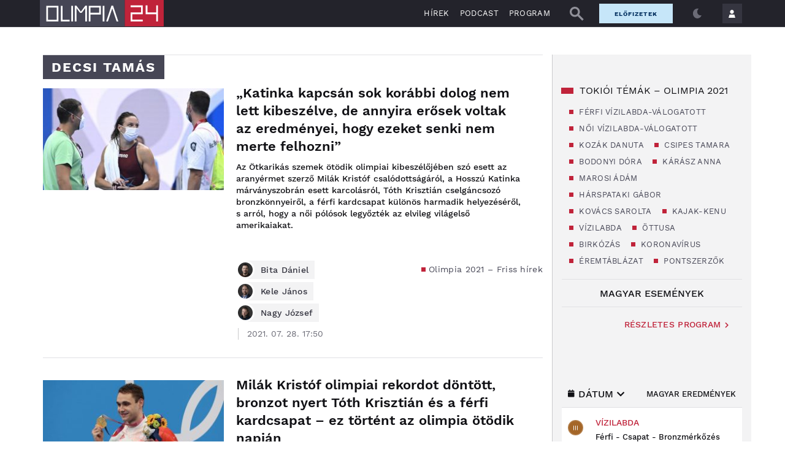

--- FILE ---
content_type: text/html; charset=UTF-8
request_url: https://olimpia2020.24.hu/tag/decsi-tamas/
body_size: 37547
content:
<!DOCTYPE html>
<html lang="hu"
	prefix="og: https://ogp.me/ns#" 
	itemtype="https://schema.org/WebSite"  class="no-js site-olimpia2020">
<head>
	
	<meta charset="UTF-8">
	<meta name="viewport" content="width=device-width, initial-scale=1.0, maximum-scale=1.0, user-scalable=no">

			<link rel="dns-prefetch" href="//fonts.googleapis.com">
				<link rel="dns-prefetch" href="//fonts.gstatic.com">
				<link rel="dns-prefetch" href="//s.24.hu">
		
			<script>
			var enabledAppRecommendation = true;
		</script>
			<meta name="apple-itunes-app" content="app-id=379440463">
				<meta name="google-play-app" content="app-id=hu.sanomamedia.hir24">
			
	
	<title>decsi tamás | Olimpia 2021</title>
<meta name='robots' content='max-image-preview:large' />
	<style>img:is([sizes="auto" i], [sizes^="auto," i]) { contain-intrinsic-size: 3000px 1500px }</style>
		<!-- Central SSO -->
	<script id="js-central-sso-script"
		data-test-domains="[]"
		src="/centralsso/assets/js/central-sso.js?ver=2601221056"></script>
	
<!-- All In One SEO Pack 3.7.1[651,690] -->
<script type="application/ld+json" class="aioseop-schema">{"@context":"https://schema.org","@graph":[{"@type":"Organization","@id":"https://olimpia2020.24.hu/#organization","url":"https://olimpia2020.24.hu/","name":"Olimpia2020","sameAs":["https://www.facebook.com/Sport24hu","https://www.facebook.com/24ponthu","https://instagram.com/Insta24hu"]},{"@type":"WebSite","@id":"https://olimpia2020.24.hu/#website","url":"https://olimpia2020.24.hu/","name":"Olimpia 2021","publisher":{"@id":"https://olimpia2020.24.hu/#organization"},"potentialAction":{"@type":"SearchAction","target":"https://olimpia2020.24.hu/?s={search_term_string}","query-input":"required name=search_term_string"}},{"@type":"CollectionPage","@id":"https://olimpia2020.24.hu/tag/decsi-tamas/#collectionpage","url":"https://olimpia2020.24.hu/tag/decsi-tamas/","inLanguage":"hu","name":"decsi tamás","isPartOf":{"@id":"https://olimpia2020.24.hu/#website"},"breadcrumb":{"@id":"https://olimpia2020.24.hu/tag/decsi-tamas/#breadcrumblist"}},{"@type":"BreadcrumbList","@id":"https://olimpia2020.24.hu/tag/decsi-tamas/#breadcrumblist","itemListElement":[{"@type":"ListItem","position":1,"item":{"@type":"WebPage","@id":"https://olimpia2020.24.hu/","url":"https://olimpia2020.24.hu/","name":"Olimpia 2021"}},{"@type":"ListItem","position":2,"item":{"@type":"WebPage","@id":"https://olimpia2020.24.hu/tag/decsi-tamas/","url":"https://olimpia2020.24.hu/tag/decsi-tamas/","name":"decsi tamás"}}]}]}</script>
<link rel="canonical" href="https://olimpia2020.24.hu/tag/decsi-tamas/" />
<!-- All In One SEO Pack -->
<link rel='dns-prefetch' href='//s.24.hu' />
<link rel="author" href="" />
<meta property="og:title" content="decsi tamás | Olimpia 2021" />
<meta property="og:type" content="object" />
<meta property="og:url" content="https://olimpia2020.24.hu/tag/decsi-tamas/" />
<meta property="og:image" content="https://olimpia2020.24.hu/app/uploads/sites/27/2021/07/olimpia-site-cover.jpg" />
<meta property="og:site_name" content="Olimpia 2021" />
<meta property="og:description" content="Az Ötkarikás szemek ötödik olimpiai kibeszélőjében szó esett az aranyérmet szerző Milák Kristóf csalódottságáról, a Hosszú Katinka márványszobrán esett karcolásról, Tóth Krisztián cselgáncsozó bronzkönnyeiről, a férfi kardcsapat különös harmadik helyezéséről, s arról, hogy a női pólósok legyőzték az elvileg világelső amerikaiakat." />
<meta property="twitter:card" content="summary" />
<meta property="twitter:site" content="@24ponthu" />
<meta property="twitter:domain" content="olimpia2020.24.hu" />
<meta property="twitter:description" content="Az Ötkarikás szemek ötödik olimpiai kibeszélőjében szó esett az aranyérmet szerző Milák Kristóf csalódottságáról, a Hosszú Katinka márványszobrán esett karcolásról, Tóth Krisztián cselgáncsozó bronzkönnyeiről, a férfi kardcsapat különös harmadik helyezéséről, s arról, hogy a női pólósok legyőzték az elvileg világelső amerikaiakat." />
<meta itemprop="image" content="https://olimpia2020.24.hu/app/uploads/sites/27/2021/07/olimpia-site-cover.jpg" />
<link rel="alternate" type="application/rss+xml" title="Olimpia 2021 &raquo; decsi tamás címke hírcsatorna" href="https://olimpia2020.24.hu/tag/decsi-tamas/feed/" />
<link rel='stylesheet' id='wp-block-library-css' href='https://s.24.hu/wp-includes/css/dist/block-library/style.min.css' type='text/css' media='all' />
<style id='classic-theme-styles-inline-css' type='text/css'>
/*! This file is auto-generated */
.wp-block-button__link{color:#fff;background-color:#32373c;border-radius:9999px;box-shadow:none;text-decoration:none;padding:calc(.667em + 2px) calc(1.333em + 2px);font-size:1.125em}.wp-block-file__button{background:#32373c;color:#fff;text-decoration:none}
</style>
<style id='global-styles-inline-css' type='text/css'>
:root{--wp--preset--aspect-ratio--square: 1;--wp--preset--aspect-ratio--4-3: 4/3;--wp--preset--aspect-ratio--3-4: 3/4;--wp--preset--aspect-ratio--3-2: 3/2;--wp--preset--aspect-ratio--2-3: 2/3;--wp--preset--aspect-ratio--16-9: 16/9;--wp--preset--aspect-ratio--9-16: 9/16;--wp--preset--color--black: #000000;--wp--preset--color--cyan-bluish-gray: #abb8c3;--wp--preset--color--white: #ffffff;--wp--preset--color--pale-pink: #f78da7;--wp--preset--color--vivid-red: #cf2e2e;--wp--preset--color--luminous-vivid-orange: #ff6900;--wp--preset--color--luminous-vivid-amber: #fcb900;--wp--preset--color--light-green-cyan: #7bdcb5;--wp--preset--color--vivid-green-cyan: #00d084;--wp--preset--color--pale-cyan-blue: #8ed1fc;--wp--preset--color--vivid-cyan-blue: #0693e3;--wp--preset--color--vivid-purple: #9b51e0;--wp--preset--gradient--vivid-cyan-blue-to-vivid-purple: linear-gradient(135deg,rgba(6,147,227,1) 0%,rgb(155,81,224) 100%);--wp--preset--gradient--light-green-cyan-to-vivid-green-cyan: linear-gradient(135deg,rgb(122,220,180) 0%,rgb(0,208,130) 100%);--wp--preset--gradient--luminous-vivid-amber-to-luminous-vivid-orange: linear-gradient(135deg,rgba(252,185,0,1) 0%,rgba(255,105,0,1) 100%);--wp--preset--gradient--luminous-vivid-orange-to-vivid-red: linear-gradient(135deg,rgba(255,105,0,1) 0%,rgb(207,46,46) 100%);--wp--preset--gradient--very-light-gray-to-cyan-bluish-gray: linear-gradient(135deg,rgb(238,238,238) 0%,rgb(169,184,195) 100%);--wp--preset--gradient--cool-to-warm-spectrum: linear-gradient(135deg,rgb(74,234,220) 0%,rgb(151,120,209) 20%,rgb(207,42,186) 40%,rgb(238,44,130) 60%,rgb(251,105,98) 80%,rgb(254,248,76) 100%);--wp--preset--gradient--blush-light-purple: linear-gradient(135deg,rgb(255,206,236) 0%,rgb(152,150,240) 100%);--wp--preset--gradient--blush-bordeaux: linear-gradient(135deg,rgb(254,205,165) 0%,rgb(254,45,45) 50%,rgb(107,0,62) 100%);--wp--preset--gradient--luminous-dusk: linear-gradient(135deg,rgb(255,203,112) 0%,rgb(199,81,192) 50%,rgb(65,88,208) 100%);--wp--preset--gradient--pale-ocean: linear-gradient(135deg,rgb(255,245,203) 0%,rgb(182,227,212) 50%,rgb(51,167,181) 100%);--wp--preset--gradient--electric-grass: linear-gradient(135deg,rgb(202,248,128) 0%,rgb(113,206,126) 100%);--wp--preset--gradient--midnight: linear-gradient(135deg,rgb(2,3,129) 0%,rgb(40,116,252) 100%);--wp--preset--font-size--small: 13px;--wp--preset--font-size--medium: 20px;--wp--preset--font-size--large: 36px;--wp--preset--font-size--x-large: 42px;--wp--preset--spacing--20: 0.44rem;--wp--preset--spacing--30: 0.67rem;--wp--preset--spacing--40: 1rem;--wp--preset--spacing--50: 1.5rem;--wp--preset--spacing--60: 2.25rem;--wp--preset--spacing--70: 3.38rem;--wp--preset--spacing--80: 5.06rem;--wp--preset--shadow--natural: 6px 6px 9px rgba(0, 0, 0, 0.2);--wp--preset--shadow--deep: 12px 12px 50px rgba(0, 0, 0, 0.4);--wp--preset--shadow--sharp: 6px 6px 0px rgba(0, 0, 0, 0.2);--wp--preset--shadow--outlined: 6px 6px 0px -3px rgba(255, 255, 255, 1), 6px 6px rgba(0, 0, 0, 1);--wp--preset--shadow--crisp: 6px 6px 0px rgba(0, 0, 0, 1);}:where(.is-layout-flex){gap: 0.5em;}:where(.is-layout-grid){gap: 0.5em;}body .is-layout-flex{display: flex;}.is-layout-flex{flex-wrap: wrap;align-items: center;}.is-layout-flex > :is(*, div){margin: 0;}body .is-layout-grid{display: grid;}.is-layout-grid > :is(*, div){margin: 0;}:where(.wp-block-columns.is-layout-flex){gap: 2em;}:where(.wp-block-columns.is-layout-grid){gap: 2em;}:where(.wp-block-post-template.is-layout-flex){gap: 1.25em;}:where(.wp-block-post-template.is-layout-grid){gap: 1.25em;}.has-black-color{color: var(--wp--preset--color--black) !important;}.has-cyan-bluish-gray-color{color: var(--wp--preset--color--cyan-bluish-gray) !important;}.has-white-color{color: var(--wp--preset--color--white) !important;}.has-pale-pink-color{color: var(--wp--preset--color--pale-pink) !important;}.has-vivid-red-color{color: var(--wp--preset--color--vivid-red) !important;}.has-luminous-vivid-orange-color{color: var(--wp--preset--color--luminous-vivid-orange) !important;}.has-luminous-vivid-amber-color{color: var(--wp--preset--color--luminous-vivid-amber) !important;}.has-light-green-cyan-color{color: var(--wp--preset--color--light-green-cyan) !important;}.has-vivid-green-cyan-color{color: var(--wp--preset--color--vivid-green-cyan) !important;}.has-pale-cyan-blue-color{color: var(--wp--preset--color--pale-cyan-blue) !important;}.has-vivid-cyan-blue-color{color: var(--wp--preset--color--vivid-cyan-blue) !important;}.has-vivid-purple-color{color: var(--wp--preset--color--vivid-purple) !important;}.has-black-background-color{background-color: var(--wp--preset--color--black) !important;}.has-cyan-bluish-gray-background-color{background-color: var(--wp--preset--color--cyan-bluish-gray) !important;}.has-white-background-color{background-color: var(--wp--preset--color--white) !important;}.has-pale-pink-background-color{background-color: var(--wp--preset--color--pale-pink) !important;}.has-vivid-red-background-color{background-color: var(--wp--preset--color--vivid-red) !important;}.has-luminous-vivid-orange-background-color{background-color: var(--wp--preset--color--luminous-vivid-orange) !important;}.has-luminous-vivid-amber-background-color{background-color: var(--wp--preset--color--luminous-vivid-amber) !important;}.has-light-green-cyan-background-color{background-color: var(--wp--preset--color--light-green-cyan) !important;}.has-vivid-green-cyan-background-color{background-color: var(--wp--preset--color--vivid-green-cyan) !important;}.has-pale-cyan-blue-background-color{background-color: var(--wp--preset--color--pale-cyan-blue) !important;}.has-vivid-cyan-blue-background-color{background-color: var(--wp--preset--color--vivid-cyan-blue) !important;}.has-vivid-purple-background-color{background-color: var(--wp--preset--color--vivid-purple) !important;}.has-black-border-color{border-color: var(--wp--preset--color--black) !important;}.has-cyan-bluish-gray-border-color{border-color: var(--wp--preset--color--cyan-bluish-gray) !important;}.has-white-border-color{border-color: var(--wp--preset--color--white) !important;}.has-pale-pink-border-color{border-color: var(--wp--preset--color--pale-pink) !important;}.has-vivid-red-border-color{border-color: var(--wp--preset--color--vivid-red) !important;}.has-luminous-vivid-orange-border-color{border-color: var(--wp--preset--color--luminous-vivid-orange) !important;}.has-luminous-vivid-amber-border-color{border-color: var(--wp--preset--color--luminous-vivid-amber) !important;}.has-light-green-cyan-border-color{border-color: var(--wp--preset--color--light-green-cyan) !important;}.has-vivid-green-cyan-border-color{border-color: var(--wp--preset--color--vivid-green-cyan) !important;}.has-pale-cyan-blue-border-color{border-color: var(--wp--preset--color--pale-cyan-blue) !important;}.has-vivid-cyan-blue-border-color{border-color: var(--wp--preset--color--vivid-cyan-blue) !important;}.has-vivid-purple-border-color{border-color: var(--wp--preset--color--vivid-purple) !important;}.has-vivid-cyan-blue-to-vivid-purple-gradient-background{background: var(--wp--preset--gradient--vivid-cyan-blue-to-vivid-purple) !important;}.has-light-green-cyan-to-vivid-green-cyan-gradient-background{background: var(--wp--preset--gradient--light-green-cyan-to-vivid-green-cyan) !important;}.has-luminous-vivid-amber-to-luminous-vivid-orange-gradient-background{background: var(--wp--preset--gradient--luminous-vivid-amber-to-luminous-vivid-orange) !important;}.has-luminous-vivid-orange-to-vivid-red-gradient-background{background: var(--wp--preset--gradient--luminous-vivid-orange-to-vivid-red) !important;}.has-very-light-gray-to-cyan-bluish-gray-gradient-background{background: var(--wp--preset--gradient--very-light-gray-to-cyan-bluish-gray) !important;}.has-cool-to-warm-spectrum-gradient-background{background: var(--wp--preset--gradient--cool-to-warm-spectrum) !important;}.has-blush-light-purple-gradient-background{background: var(--wp--preset--gradient--blush-light-purple) !important;}.has-blush-bordeaux-gradient-background{background: var(--wp--preset--gradient--blush-bordeaux) !important;}.has-luminous-dusk-gradient-background{background: var(--wp--preset--gradient--luminous-dusk) !important;}.has-pale-ocean-gradient-background{background: var(--wp--preset--gradient--pale-ocean) !important;}.has-electric-grass-gradient-background{background: var(--wp--preset--gradient--electric-grass) !important;}.has-midnight-gradient-background{background: var(--wp--preset--gradient--midnight) !important;}.has-small-font-size{font-size: var(--wp--preset--font-size--small) !important;}.has-medium-font-size{font-size: var(--wp--preset--font-size--medium) !important;}.has-large-font-size{font-size: var(--wp--preset--font-size--large) !important;}.has-x-large-font-size{font-size: var(--wp--preset--font-size--x-large) !important;}
:where(.wp-block-post-template.is-layout-flex){gap: 1.25em;}:where(.wp-block-post-template.is-layout-grid){gap: 1.25em;}
:where(.wp-block-columns.is-layout-flex){gap: 2em;}:where(.wp-block-columns.is-layout-grid){gap: 2em;}
:root :where(.wp-block-pullquote){font-size: 1.5em;line-height: 1.6;}
</style>
<link rel='stylesheet' id='site-header-css' href='https://s.24.hu/app/themes/24-2020-theme/dist/css/olimpia2020-all-header.css?ver=2601221056' type='text/css' media='all' />
<link rel='stylesheet' id='sponsoredpost_css-css' href='https://s.24.hu/app/plugins/central-sales-sponsored-block/assets/css/sponsoredpost.css' type='text/css' media='all' />
<script type="text/javascript" src="https://s.24.hu/wp-includes/js/jquery/jquery.min.js?ver=3.7.1" id="jquery-core-js"></script>
<script type="text/javascript" src="https://s.24.hu/wp-includes/js/jquery/jquery-migrate.min.js?ver=3.4.1" id="jquery-migrate-js"></script>
<script type="text/javascript" src="https://s.24.hu/app/plugins/central-video-article-list-widget/assets/js/central-video-article-list-widget.js?ver=2601221056" id="central-video-article-list-box-view-js"></script>
<script type="text/javascript" src="https://s.24.hu/wp-includes/js/underscore.min.js?ver=1.13.7" id="underscore-js"></script>
<script type="text/javascript" src="https://s.24.hu/app/themes/24-2020-theme/dist/js/common-header.js?ver=2601221056" id="site-header-js"></script>
<script type="text/javascript" id="sponsoredpost_js-js-extra">
/* <![CDATA[ */
var sponsoredpost_params = {"datas":{"maltofer":{"posts":[{"permalink":"https:\/\/24.hu\/elet-stilus\/2025\/09\/15\/igy-egyunk-ha-potolni-szeretnenk-a-vasat-x\/","title":"\u00cdgy egy\u00fcnk, ha p\u00f3tolni szeretn\u00e9nk a vasat (x)","excerpt":"Steak \u00e9s v\u00f6r\u00f6sbor?","image":"https:\/\/24.hu\/app\/uploads\/2025\/09\/mf_pr2_2509-480x270.jpg"},{"permalink":"https:\/\/24.hu\/elet-stilus\/2025\/09\/01\/tevhit-hogy-mindenbol-jobb-a-szerves-x\/","title":"T\u00e9vhit, hogy mindenb\u0151l jobb a \u201eszerves\u201d (x)","excerpt":"A szerves \u00e9s szervetlen fogalma gyakran f\u00e9lre\u00e9rt\u00e9sekhez vezet az eg\u00e9szs\u00e9ggel kapcsolatban.","image":"https:\/\/24.hu\/app\/uploads\/2025\/09\/mf_pr1_2509-480x270.jpg"},{"permalink":"https:\/\/24.hu\/elet-stilus\/2025\/09\/01\/a-vashiany-kezelesehez-tudni-kell-az-okokat-is\/","title":"Vashi\u00e1ny: a kezel\u00e9s\u00e9hez tudni kell az okokat is","excerpt":"A vashi\u00e1ny a vil\u00e1g egyik leggyakoribb hi\u00e1ny\u00e1llapota.","image":"https:\/\/24.hu\/app\/uploads\/2025\/08\/gettyimages-1297434120-480x320.jpg"},{"permalink":"https:\/\/24.hu\/elet-stilus\/2025\/09\/01\/ezt-a-3-dolgot-mindenki-rosszul-tudja-a-vashianyrol\/","title":"Ezt a 3 dolgot mindenki rosszul tudja a vashi\u00e1nyr\u00f3l","excerpt":"Els\u0151 t\u00e9vhit: \u201eEz a betegs\u00e9g csak a n\u0151ket \u00e9rinti\u201d Elterjedt v\u00e9leked\u00e9s, miszerint a vashi\u00e1ny olyan betegs\u00e9g, amely kiz\u00e1r\u00f3lag a n\u0151ket \u00e9rinti, ez\u00e9rt a","image":"https:\/\/24.hu\/app\/uploads\/2025\/08\/gettyimages-1388645967-480x320.jpg"}],"term_name":"Maltofer"},"maltofer-02":{"posts":[{"permalink":"https:\/\/24.hu\/elet-stilus\/2025\/02\/15\/amikor-a-vashiany-fogja-vissza-a-karriert-igy-rontja-az-eletminoseget-az-alacsony-vasszint-x\/","title":"Amikor a vashi\u00e1ny fogja vissza a karriert: \u00edgy rontja az \u00e9letmin\u0151s\u00e9get az alacsony vasszint (x)","excerpt":"Az \u00e1ll\u00f3k\u00e9pess\u00e9g, a ment\u00e1lis frissess\u00e9g \u00e9s a folyamatos terhelhet\u0151s\u00e9g alapk\u00f6vetelm\u00e9ny a mai munkaer\u0151piacon.","image":"https:\/\/24.hu\/app\/uploads\/2025\/02\/mf_pr2_24-hu_2502-480x270.jpg"},{"permalink":"https:\/\/24.hu\/elet-stilus\/2025\/02\/13\/teljes-kimerultseg-faradtsag-depresszio-vagy-vashiany\/","title":"Teljes kimer\u00fclts\u00e9g: f\u00e1radts\u00e1g, depresszi\u00f3 vagy vashi\u00e1ny?","excerpt":"Sokan t\u00falmisztifik\u00e1lj\u00e1k a tavaszi f\u00e1radts\u00e1g nev\u0171 t\u00fcnetegy\u00fcttest, amelynek kialakul\u00e1s\u00e1ban hormon\u00e1lis folyamatok j\u00e1tszanak szerepet, hiszen a melatonin \u00e9s a szerotonin szintj\u00e9nek szezon\u00e1lis ingadoz\u00e1sa okozza. De mi a helyzet a t\u00e9li f\u00e1radts\u00e1ggal?","image":"https:\/\/24.hu\/app\/uploads\/2025\/02\/gettyimages-1304487156-e1739263308168-480x270.jpg"},{"permalink":"https:\/\/24.hu\/elet-stilus\/2025\/02\/13\/vaspotlas-es-vasbevitel-kinek-mennyit-mikor-mi-a-kulonbseg\/","title":"Vasp\u00f3tl\u00e1s \u00e9s vasbevitel: kinek, mennyit, mikor, mi a k\u00fcl\u00f6nbs\u00e9g?","excerpt":"Elengedhetetlen \u00e1sv\u00e1nyi anyag a szervezet\u00fcnk sz\u00e1m\u00e1ra a vas, de van, amikor a term\u00e9szetes \u00faton, a t\u00e1pl\u00e1lkoz\u00e1s \u00fatj\u00e1n bejuttatott mennyis\u00e9g m\u00e9gsem elegend\u0151. Mit tehet\u00fcnk ilyenkor?","image":"https:\/\/24.hu\/app\/uploads\/2025\/02\/gettyimages-1124936019-480x320.jpg"},{"permalink":"https:\/\/24.hu\/elet-stilus\/2025\/02\/13\/sokakat-erinto-de-konnyen-kezelheto-problema-a-vashiany\/","title":"Sokakat \u00e9rint\u0151, de k\u00f6nnyen kezelhet\u0151 probl\u00e9ma a vashi\u00e1ny","excerpt":"A vashi\u00e1ny igen elterjedt probl\u00e9ma, amely rendk\u00edv\u00fcl kellemetlen t\u00fcnetekkel j\u00e1r. A panaszok megfelel\u0151 vasp\u00f3tl\u00e1ssal megsz\u00fcntethet\u0151k, ennek sor\u00e1n azonban t\u00f6bb t\u00e9nyez\u0151t is figyelembe kell venni.","image":"https:\/\/24.hu\/app\/uploads\/2025\/02\/gettyimages-1613772934-480x268.jpg"}],"term_name":"Maltofer-02"},"proktis":{"posts":[{"permalink":"https:\/\/24.hu\/elet-stilus\/2025\/11\/18\/kulturtortenet-alulnezetbol-toalett-tortenelem-az-okortol-napjainkig-x\/","title":"Kult\u00fart\u00f6rt\u00e9net aluln\u00e9zetb\u0151l: toalett-t\u00f6rt\u00e9nelem az \u00f3kort\u00f3l napjainkig (x)","excerpt":"Az innov\u00e1ci\u00f3hoz mindig kell valamilyen h\u00e9tk\u00f6znapi, megoldand\u00f3 kellemetlens\u00e9g \u2013 erre p\u00e9lda egyebek k\u00f6z\u00f6tt az is, hogyan v\u00e1ltozott az \u00e9vezredek folyam\u00e1n az, ahogyan a sz\u00e9kel\u00e9s ut\u00e1ni higi\u00e9ni\u00e1r\u00f3l gondolkodunk \u2013 f\u0151leg aranyeres panaszok eset\u00e9n.","image":"https:\/\/24.hu\/app\/uploads\/2025\/11\/pr_pr2_24-480x270.jpg"},{"permalink":"https:\/\/24.hu\/elet-stilus\/2025\/11\/01\/aranyer-5-egyertelmu-jel-amikor-nem-szabad-halogatni-az-orvost\/","title":"Arany\u00e9r: 5 egy\u00e9rtelm\u0171 jel, amikor nem szabad halogatni az orvost","excerpt":"A h\u0171v\u00f6sebb id\u0151 be\u00e1llt\u00e1val \u00e9s a f\u0171t\u00e9si szezon kezdet\u00e9vel hajlamosak vagyunk kevesebbet inni \u00e9s","image":"https:\/\/24.hu\/app\/uploads\/2025\/10\/gettyimages-2216653328-480x270.jpg"},{"permalink":"https:\/\/24.hu\/elet-stilus\/2025\/11\/01\/7-mondat-ami-segit-international-mens-day\/","title":"7 mondat, ami seg\u00edt \u2013 p\u00e1rkapcsolati kommunik\u00e1ci\u00f3 az International Men\u2019s Day k\u00f6rny\u00e9k\u00e9n","excerpt":"Nem gyenges\u00e9g, \u00e9retts\u00e9g A f\u00e9rfiak gyakran nem akarnak \u201enyafogni\u201d, ez\u00e9rt ink\u00e1bb t\u0171rnek, mintsem","image":"https:\/\/24.hu\/app\/uploads\/2025\/10\/gettyimages-702542077-480x270.jpg"},{"permalink":"https:\/\/24.hu\/elet-stilus\/2025\/11\/01\/adventi-vasarok-es-hetvegi-utazasok-diszkret-tulelokeszlet-hosszu-napokra\/","title":"Adventi v\u00e1s\u00e1rok \u00e9s h\u00e9tv\u00e9gi utaz\u00e1sok: diszkr\u00e9t \u201et\u00fal\u00e9l\u0151k\u00e9szlet\u201d hossz\u00fa napokra","excerpt":"A hossz\u00fa s\u00e9t\u00e1k, az utaz\u00e1sok vagy a hidegben \u00e1csorg\u00e1s megterhelheti a kering\u00e9st \u00e9s a g\u00e1t k\u00f6rny\u00e9k\u00e9t,","image":"https:\/\/24.hu\/app\/uploads\/2025\/11\/gettyimages-503234448-480x270.jpg"}],"term_name":"Proktis"},"proktis-08":{"posts":[{"permalink":"https:\/\/24.hu\/elet-stilus\/2025\/03\/20\/a-higieniarol-nem-beszelunk-pedig-kellene-itt-egy-uj-modszer-az-erzekeny-teruletek-tisztitasara-x\/","title":"A higi\u00e9ni\u00e1r\u00f3l nem besz\u00e9l\u00fcnk, pedig kellene \u2013 itt egy \u00faj m\u00f3dszer az \u00e9rz\u00e9keny ter\u00fcletek tiszt\u00edt\u00e1s\u00e1ra (x)","excerpt":"Vannak dolgok, amelyekr\u0151l nem sz\u00edvesen besz\u00e9l\u00fcnk, pedig az eg\u00e9szs\u00e9g\u00fcnk \u00e9s a komfort\u00e9rzet\u00fcnk szempontj\u00e1b\u00f3l elengedhetetlenek.","image":"https:\/\/24.hu\/app\/uploads\/2025\/03\/proktis_pr2_24hu_1140-480x270.jpg"},{"permalink":"https:\/\/24.hu\/elet-stilus\/2025\/03\/18\/a-vezetoi-szek-ara-amikor-a-siker-az-egeszseg-rovasara-megy\/","title":"A vezet\u0151i sz\u00e9k \u00e1ra \u2013 amikor a siker az eg\u00e9szs\u00e9g rov\u00e1s\u00e1ra megy","excerpt":"\u00cdgy okozott a tavaly janu\u00e1rban megszerzett vezet\u0151i poz\u00edci\u00f3 augusztusra komoly aranyeres f\u00e1jdalmakat G\u00e1bornak.","image":"https:\/\/24.hu\/app\/uploads\/2025\/03\/gettyimages-sb10065507d-001-e1741790849510-480x270.jpg"},{"permalink":"https:\/\/24.hu\/elet-stilus\/2025\/03\/18\/aranyer-vecepapirt-nedves-torlokendot-vagy-vizet-hasznaljunk\/","title":"Arany\u00e9r: v\u00e9c\u00e9pap\u00edrt, nedves t\u00f6rl\u0151kend\u0151t vagy vizet haszn\u00e1ljunk?","excerpt":"A nedves t\u00f6rl\u0151kend\u0151 is lehet k\u00e1ros arany\u00e9r eset\u00e9n.","image":"https:\/\/24.hu\/app\/uploads\/2025\/03\/gettyimages-1213943098-480x360.jpg"},{"permalink":"https:\/\/24.hu\/elet-stilus\/2025\/03\/18\/aranyer-terhesseg-idejen\/","title":"Arany\u00e9r terhess\u00e9g idej\u00e9n","excerpt":"A kismam\u00e1k k\u00f6r\u00e9ben rendk\u00edv\u00fcl gyakori probl\u00e9ma az arany\u00e9r, \u00e1m nem mindenki sz\u00e1m\u00e1ra vil\u00e1gos, hogy ennek mi az oka. Cikk\u00fcnkben elmagyar\u00e1zzuk, hogy pontosan mi is az arany\u00e9r, \u00e9s mi\u00e9rt alakulhat ki a v\u00e1rand\u00f3ss\u00e1g alatt.","image":"https:\/\/24.hu\/app\/uploads\/2025\/03\/gettyimages-1494588349-480x320.jpg"}],"term_name":"Proktis-08"},"proktis_02":{"posts":[{"permalink":"https:\/\/24.hu\/elet-stilus\/2024\/12\/16\/masnapossagtol-aranyerig-az-okos-unnepi-alkoholfogyasztassal-ezek-elkerulhetok\/","title":"M\u00e1snaposs\u00e1gt\u00f3l arany\u00e9rig: az okos \u00fcnnepi alkoholfogyaszt\u00e1ssal ezek elker\u00fclhet\u0151k!","excerpt":"Az \u00fcnnepi alkalmak term\u00e9szetes kieg\u00e9sz\u00edt\u0151je az alkoholfogyaszt\u00e1s. Mindenkinek megvan a maga kedvence.","image":"https:\/\/24.hu\/app\/uploads\/2024\/12\/vj_20211222_0003-480x270.jpg"},{"permalink":"https:\/\/24.hu\/elet-stilus\/2024\/12\/16\/az-unnepek-alatt-sem-kell-felaldozni-a-kenyelmet-a-stilusos-megjelenes-erdekeben\/","title":"Az \u00fcnnepek alatt sem kell fel\u00e1ldozni a k\u00e9nyelmet a st\u00edlusos megjelen\u00e9s \u00e9rdek\u00e9ben","excerpt":"Az \u00fcnnepek k\u00f6zeledt\u00e9vel egyre t\u00f6bb az olyan esem\u00e9ny, ahov\u00e1 illik a megszokottn\u00e1l kicsit jobban ki\u00f6lt\u00f6zni.","image":"https:\/\/24.hu\/app\/uploads\/2024\/12\/vj_20171122_0001-480x270.jpg"},{"permalink":"https:\/\/24.hu\/elet-stilus\/2024\/12\/16\/ne-hagyd-hogy-az-unnepek-az-egeszseged-rovasara-menjenek-fedezd-fel-a-teli-mozgas-oromet\/","title":"Ne hagyd, hogy az \u00fcnnepek az eg\u00e9szs\u00e9ged rov\u00e1s\u00e1ra menjenek \u2013 fedezd fel a t\u00e9li mozg\u00e1s \u00f6r\u00f6m\u00e9t!","excerpt":"Az \u00fcnnepi id\u0151szak legt\u00f6bb\u00fcnk fej\u00e9ben \u00fagy \u00e9l, mint azok a napok, amikor csal\u00e1di k\u00f6rben kipihenhetj\u00fck a kar\u00e1csonyt megel\u0151z\u0151 rohan\u00f3s id\u0151szakot.","image":"https:\/\/24.hu\/app\/uploads\/2024\/12\/vj_20180210_0002-480x270.jpg"},{"permalink":"https:\/\/24.hu\/elet-stilus\/2024\/12\/15\/teli-aranyermegelozesi-tippek-igy-etkezzunk-egeszsegesebben-az-unnepek-alatt-x\/","title":"T\u00e9li arany\u00e9rmegel\u0151z\u00e9si tippek: \u00edgy \u00e9tkezz\u00fcnk eg\u00e9szs\u00e9gesebben az \u00fcnnepek alatt (x)","excerpt":"Az arany\u00e9r kialakul\u00e1s\u00e1ban igen nagy szerepe van az \u00e9letm\u00f3dunknak. Az odafigyel\u00e9s \u00e9s a megfelel\u0151 \u00e9trend seg\u00edthet abban, hogy megel\u0151zz\u00fck az arany\u00e9rpanaszokat, vagy enyh\u00edts\u00fck azokat, \u00e9s kellemesen, f\u00e1jdalommentesen teljenek az \u00fcnnepek.","image":"https:\/\/24.hu\/app\/uploads\/2024\/11\/pr_24hu_pr2_2412-480x270.jpg"}],"term_name":"Proktis_02"},"proxelan":{"posts":[{"permalink":"https:\/\/24.hu\/elet-stilus\/2026\/01\/01\/figyelj-ram-egy-kicsit-jobban-igy-kommunikal-a-ferfiak-teste\/","title":"\u201eFigyelj r\u00e1m egy kicsit jobban\u201d \u2013 \u00edgy kommunik\u00e1l a f\u00e9rfiak teste","excerpt":"Meg kell hallani az \u00fczeneteket \u201eForever young\u201d \u2013 sz\u00f3l az ismert sl\u00e1ger refr\u00e9nje, ez pedig","image":"https:\/\/24.hu\/app\/uploads\/2025\/12\/gettyimages-638971397-480x270.jpg"},{"permalink":"https:\/\/24.hu\/elet-stilus\/2026\/01\/01\/ahelyett-hogy-turelmesen-varunk-a-gyogyulasra-igenis-beszelni-kell-a-ferfi-problemakrol\/","title":"Ahelyett, hogy t\u00fcrelmesen v\u00e1runk a gy\u00f3gyul\u00e1sra, igenis besz\u00e9lni kell a f\u00e9rfi probl\u00e9m\u00e1kr\u00f3l!","excerpt":"Ha \u0151 hallgat, te sz\u00f3lj A f\u00e9rfiakn\u00e1l a dolgok gyakran \u00edgy m\u0171k\u00f6dnek: a viselked\u00e9sbeli v\u00e1ltoz\u00e1sok","image":"https:\/\/24.hu\/app\/uploads\/2026\/01\/gettyimages-1316542008-480x270.jpg"},{"permalink":"https:\/\/24.hu\/elet-stilus\/2026\/01\/01\/stressz-okozta-gyulladas-amikor-a-test-es-a-lelek-egymast-betegiti-meg\/","title":"Stressz okozta gyullad\u00e1s: amikor a test \u00e9s a l\u00e9lek egym\u00e1st beteg\u00edti meg","excerpt":"A pszich\u00e9s terhel\u00e9s nem csup\u00e1n s\u00falyosb\u00edtja a m\u00e1r megl\u00e9v\u0151 prosztataprobl\u00e9m\u00e1kat, de hozz\u00e1j\u00e1rulhat azok kialakul\u00e1s\u00e1hoz is.","image":"https:\/\/24.hu\/app\/uploads\/2025\/12\/gettyimages-1130318175-480x270.jpg"},{"permalink":"https:\/\/24.hu\/elet-stilus\/2026\/01\/01\/karacsonyi-tulterheles-a-ferfitest-nem-felejt-ugyhogy-induljon-az-uj-ev-valodi-regeneralodassal\/","title":"Kar\u00e1csonyi t\u00falterhel\u00e9s: a f\u00e9rfitest nem felejt, \u00fagyhogy induljon az \u00faj \u00e9v val\u00f3di regener\u00e1l\u00f3d\u00e1ssal","excerpt":"Nem v\u00e9letlen, hogy janu\u00e1rban, az \u00fcnnepek elm\u00falt\u00e1val sokan szembes\u00fclnek olyan kellemetlen t\u00fcnetekkel","image":"https:\/\/24.hu\/app\/uploads\/2025\/12\/gettyimages-1438091036-480x270.jpg"}],"term_name":"Proxelan"},"proxelan_04":{"posts":[{"permalink":"https:\/\/24.hu\/elet-stilus\/2025\/01\/20\/a-ferjem-prosztatagyulladasa-vegul-a-kapcsolatunk-megerositeseben-is-segitett\/","title":"A f\u00e9rjem prosztatagyullad\u00e1sa v\u00e9g\u00fcl a kapcsolatunk meger\u0151s\u00edt\u00e9s\u00e9ben is seg\u00edtett","excerpt":"A stressz sajnos a h\u00e9tk\u00f6znapok r\u00e9sze, ami a f\u00e9rfiakn\u00e1l ak\u00e1r prosztatagyullad\u00e1shoz is vezethet. Gerg\u0151 eset\u00e9ben is \u00edgy volt, de szerencs\u00e9re ott volt mellette a feles\u00e9ge, Magda, aki nagyon t\u00e1mogatta, \u00e9s m\u00e9g a kapcsolatuk is meger\u0151s\u00f6d\u00f6tt a stresszkezel\u00e9si technik\u00e1k \u00e1ltal.","image":"https:\/\/24.hu\/app\/uploads\/2025\/01\/gettyimages-1677660906-480x320.jpg"},{"permalink":"https:\/\/24.hu\/elet-stilus\/2025\/01\/20\/a-prosztatagyulladas-mar-magaban-pokoli-ne-akarjunk-egyedul-megkuzdeni-vele\/","title":"A prosztatagyullad\u00e1s m\u00e1r mag\u00e1ban pokoli, ne akarjunk egyed\u00fcl megk\u00fczdeni vele","excerpt":"A prosztatagyullad\u00e1s nemcsak fizikai, hanem bizony komoly lelki terhekkel is j\u00e1rhat. Mikl\u00f3s t\u00f6rt\u00e9nete remek\u00fcl p\u00e9ld\u00e1zza, mik\u00e9nt telepedhet r\u00e1 a megbeteged\u00e9s egy f\u00e9rfi ment\u00e1lis \u00e1llapot\u00e1ra, \u00e9s hogyan tal\u00e1lhatunk utat a testi \u00e9s lelki eg\u00e9szs\u00e9g\u00fcnk helyre\u00e1ll\u00edt\u00e1s\u00e1hoz.","image":"https:\/\/24.hu\/app\/uploads\/2025\/01\/gettyimages-2180502284-480x320.jpg"},{"permalink":"https:\/\/24.hu\/elet-stilus\/2025\/01\/20\/sor-es-kave-nem-hinne-de-a-prosztatagondokon-ezek-sem-segitenek\/","title":"S\u00f6r \u00e9s k\u00e1v\u00e9? Nem hinn\u00e9, de a prosztatagondokon ezek sem seg\u00edtenek","excerpt":"A prosztata eg\u00e9szs\u00e9ge a gyermeknemz\u00e9s egyik alapfelt\u00e9tele, a betegs\u00e9ge pedig k\u00f6zvetlen\u00fcl hat a vizelet\u00fcr\u00edt\u00e9sre \u00e9s nemi \u00e9letre egyar\u00e1nt. Mit jelent ez? A prosztatagondok nagyobb bajt tudnak okozni, mint gondoln\u00e1nk. Kiemeln\u00e9nk, hogy az alkohol \u00e9s a koffein nincsenek j\u00f3 hat\u00e1ssal a prosztata eg\u00e9szs\u00e9g\u00e9re.","image":"https:\/\/24.hu\/app\/uploads\/2025\/01\/gettyimages-1194090367-e1736941997669-480x270.jpg"},{"permalink":"https:\/\/24.hu\/elet-stilus\/2025\/01\/15\/ne-vegye-felvallrol-a-vizelesi-panaszokat-a-tunetek-enyhithetok-x\/","title":"Ne vegye f\u00e9lv\u00e1llr\u00f3l a vizel\u00e9si panaszokat: a t\u00fcnetek enyh\u00edthet\u0151k (x)","excerpt":"Az id\u0151skorban jelentkez\u0151 j\u00f3indulat\u00fa prosztatamegnagyobbod\u00e1s az \u00f6reged\u00e9ssel j\u00e1r\u00f3 term\u00e9szetes \u00e9lettani folyamat r\u00e9sze.","image":"https:\/\/24.hu\/app\/uploads\/2025\/01\/px_24-hu_pr2_2501-480x270.jpg"}],"term_name":"Proxelan_04"},"proxelan_11":{"posts":[{"permalink":"https:\/\/24.hu\/elet-stilus\/2024\/10\/16\/ferfiremalom-nagy-baj-lett-egy-kis-vizelesi-problemabol-x\/","title":"F\u00e9rfir\u00e9m\u00e1lom: nagy baj lett \u201eegy kis vizel\u00e9si probl\u00e9m\u00e1b\u00f3l\u201d (x)","excerpt":"Marci mindig csak nevetett, amikor a m\u0171helyben a kora miatt ugratt\u00e1k.","image":"https:\/\/24.hu\/app\/uploads\/2024\/10\/px_pr2_24hu_1140-480x270.jpg"},{"permalink":"https:\/\/24.hu\/elet-stilus\/2024\/10\/15\/a-munkat-is-ellehetetlenithetik-a-vizelesi-zavarok\/","title":"A munk\u00e1t is ellehetetlen\u00edthetik a vizel\u00e9si zavarok","excerpt":"Eleinte \u00e1rtalmatlannak t\u0171nhetnek a vizel\u00e9si zavarok, de id\u0151vel olyan s\u00falyoss\u00e1 is v\u00e1lhatnak, hogy a f\u00e9rfiak a munk\u00e1jukat sem k\u00e9pesek sz\u00e1zsz\u00e1zal\u00e9kosan elv\u00e9gezni. A gyakori mosd\u00f3sz\u00fcnetek miatt cs\u00f6kkenhet a koncentr\u00e1ci\u00f3, hossz\u00fa t\u00e1von pedig a gyakori hi\u00e1nyz\u00e1sok pszich\u00e9sen is r\u00e1nyomj\u00e1k a b\u00e9lyeget a munkav\u00e1llal\u00f3 teljes\u00edtm\u00e9ny\u00e9re. A betegs\u00e9g ugyanakkor gy\u00f3gy\u00edthat\u00f3, a gy\u00f3gyul\u00e1s\u00e9rt pedig a munkaad\u00f3 is tehet \u2013 egyebek mellett a rugalmas munkaid\u0151 felaj\u00e1nl\u00e1s\u00e1val.","image":"https:\/\/24.hu\/app\/uploads\/2024\/10\/gettyimages-960578804-masolat-480x270.jpg"},{"permalink":"https:\/\/24.hu\/elet-stilus\/2024\/10\/15\/a-szexualis-eletunk-banhatja-ha-a-vizelesi-zavarokat-figyelmen-kivul-hagyjuk\/","title":"A szexu\u00e1lis \u00e9let\u00fcnk b\u00e1nhatja, ha a vizel\u00e9si zavarokat figyelmen k\u00edv\u00fcl hagyjuk","excerpt":"A prosztata eg\u00e9szs\u00e9ge \u00e9s a vizel\u00e9si zavarok k\u00f6zvetlen hat\u00e1ssal lehetnek a szexu\u00e1lis m\u0171k\u00f6d\u00e9sre, \u00e9rdemes tiszt\u00e1ban lenni ezekkel az \u00f6sszef\u00fcgg\u00e9sekkel.","image":"https:\/\/24.hu\/app\/uploads\/2024\/10\/gettyimages-1302495002-masolat-480x270.jpg"},{"permalink":"https:\/\/24.hu\/elet-stilus\/2024\/10\/04\/legy-resen-igy-veheted-eszre-ha-a-parod-prosztataproblemakkal-kuzd-x\/","title":"L\u00e9gy r\u00e9sen: \u00edgy veheted \u00e9szre, ha a p\u00e1rod prosztataprobl\u00e9m\u00e1kkal k\u00fczd (x)","excerpt":"Jellemz\u0151, hogy a f\u00e9rfiak csak akkor \u2013 vagy m\u00e9g akkor sem \u2013 vesznek tudom\u00e1st prosztat\u00e1juk l\u00e9tez\u00e9s\u00e9r\u0151l, ha valami baj van vele.","image":"https:\/\/24.hu\/app\/uploads\/2024\/10\/px_24_1140-480x270.jpg"}],"term_name":"Proxelan_11"},"remotiv":{"posts":[{"permalink":"https:\/\/24.hu\/elet-stilus\/2026\/01\/15\/ha-nem-vagyunk-jol-az-a-parunkat-is-megviseli-x\/","title":"Ha nem vagyunk j\u00f3l, az a p\u00e1runkat is megviseli (x)","excerpt":"K\u00f6zismert t\u00e9ny, hogy a meghitt emberi kapcsolataink jelent\u0151sen befoly\u00e1solj\u00e1k a ment\u00e1lis ","image":"https:\/\/24.hu\/app\/uploads\/2025\/12\/rv_24_2_1140-480x270.jpg"},{"permalink":"https:\/\/24.hu\/elet-stilus\/2026\/01\/01\/ot-munkahelyi-viselkedes-ami-rejtett-depressziora-utalhat-x\/","title":"\u00d6t munkahelyi viselked\u00e9s, ami rejtett depresszi\u00f3ra utalhat (x)","excerpt":"A janu\u00e1r sokak sz\u00e1m\u00e1ra nemcsak \u00faj kezdet, hanem egyfajta lelki m\u00e9rlegel\u00e9s ideje is.","image":"https:\/\/24.hu\/app\/uploads\/2025\/12\/rv_24-hu_pr1-480x270.jpg"},{"permalink":"https:\/\/24.hu\/elet-stilus\/2026\/01\/01\/ez-meg-szomorusag-vagy-mar-depresszio\/","title":"Ez m\u00e9g szomor\u00fas\u00e1g vagy m\u00e1r depresszi\u00f3?","excerpt":"Sokan hajlamosak \u00f6sszekeverni a szomor\u00fas\u00e1got a depresszi\u00f3val, pedig a k\u00e9t \u00e1llapot k\u00f6z\u00f6tt alapvet\u0151","image":"https:\/\/24.hu\/app\/uploads\/2025\/12\/gettyimages-85649579-480x270.jpg"},{"permalink":"https:\/\/24.hu\/elet-stilus\/2026\/01\/01\/vannak-mondatok-amivel-csak-artunk-a-depresszios-embereknek\/","title":"Vannak mondatok, amivel csak \u00e1rtunk a depresszi\u00f3s embereknek","excerpt":"Mivel a statisztik\u00e1k szerint nagyj\u00e1b\u00f3l minden hetedik ember k\u00fczd vagy k\u00fczd\u00f6tt m\u00e1r az \u00e9lete valamelyik szakasz\u00e1ban depresszi\u00f3val, elker\u00fclhetetlen, hogy az ismerets\u00e9gi k\u00f6r\u00fcnkben is tal\u00e1ljunk egy-egy ilyen ment\u00e1lis zavarral k\u00fczd\u0151 szem\u00e9lyt.","image":"https:\/\/24.hu\/app\/uploads\/2025\/12\/gettyimages-1457103190-480x270.jpg"}],"term_name":"Remotiv"},"remotiv_02":{"posts":[{"permalink":"https:\/\/24.hu\/elet-stilus\/2025\/01\/15\/hagyjuk-magunk-mogott-a-depressziohoz-fuzodo-tevhiteket\/","title":"Hagyjuk magunk m\u00f6g\u00f6tt a depresszi\u00f3hoz f\u0171z\u0151d\u0151 t\u00e9vhiteket!","excerpt":"A 21. sz\u00e1zad negyed\u00e9hez \u00e9rve m\u00e1r biztosan nem \u00f6vezhetik t\u00e9vhitek a leggyakoribb ment\u00e1lis betegs\u00e9get, a depresszi\u00f3t \u2013 gondolhatn\u00e1nk, \u00e9s nem is t\u00e9vedhetn\u00e9nk nagyobbat. Biztosan mindenki hallott m\u00e1r n\u00e9h\u00e1nyat a laikus megfejt\u00e9sek \u00e9s csodagy\u00f3gym\u00f3dok k\u00f6z\u00fcl, ezek birtok\u00e1ban t\u00e9rk\u00e9pezz\u00fck fel, milyen t\u00e9vhitek \u00e9s m\u00edtoszok \u00f6vezik a depresszi\u00f3t, \u00e9s mi az igazs\u00e1g val\u00f3j\u00e1ban ezek tekintet\u00e9ben.","image":"https:\/\/24.hu\/app\/uploads\/2025\/01\/gettyimages-1493063095-e1736243169117-480x270.jpg"},{"permalink":"https:\/\/24.hu\/elet-stilus\/2025\/01\/15\/a-depressziodat-testi-tuneteid-is-jelzik\/","title":"A depresszi\u00f3dat testi t\u00fcneteid is jelzik","excerpt":"Ugyan ment\u00e1lis betegs\u00e9gk\u00e9nt besz\u00e9l\u00fcnk a depresszi\u00f3r\u00f3l, hossz\u00fa \u00e9vek kutat\u00e1sai azt bizony\u00edtj\u00e1k, hogy a lelki t\u00fcnetek mellett gyakran fizikai panaszok is t\u00e1rsulnak hozz\u00e1. Mutatjuk, melyek azok a testi jelek, amelyekre \u00e9rdemes odafigyelni.","image":"https:\/\/24.hu\/app\/uploads\/2025\/01\/gettyimages-1448816685-e1736242979153-480x270.jpg"},{"permalink":"https:\/\/24.hu\/elet-stilus\/2025\/01\/15\/tel-kozepere-sulyossa-valhatnak-a-szezonalis-depresszio-tunetei-x\/","title":"T\u00e9l k\u00f6zep\u00e9re s\u00falyoss\u00e1 v\u00e1lhatnak a szezon\u00e1lis depresszi\u00f3 t\u00fcnetei (x)","excerpt":"A szezon\u00e1lis depresszi\u00f3 minden \u00e9vben ugyanakkor jelentkezik, \u00e9s ugyanakkor t\u0171nik el.","image":"https:\/\/24.hu\/app\/uploads\/2025\/01\/rv_24hu_pr2_2501_1140-480x270.jpg"},{"permalink":"https:\/\/24.hu\/elet-stilus\/2025\/01\/02\/az-vagy-amit-megeszel-igy-tamogassuk-a-mentalis-egeszsegunket-az-unnepi-lakomak-utan\/","title":"Az vagy, amit megeszel: \u00edgy t\u00e1mogassuk a ment\u00e1lis eg\u00e9szs\u00e9g\u00fcnket az \u00fcnnepi lakom\u00e1k ut\u00e1n","excerpt":"A kar\u00e1csonyi id\u0151szak sokak sz\u00e1m\u00e1ra finomabbn\u00e1l finomabb \u00e9teleket jelent, ha azonban az agyunk nem kapja meg a sz\u00fcks\u00e9ges t\u00e1panyagokat, az a ment\u00e1lis eg\u00e9szs\u00e9g\u00fcnkre is k\u00e1ros hat\u00e1ssal lehet.","image":"https:\/\/24.hu\/app\/uploads\/2024\/12\/gettyimages-881621814-480x270.jpg"}],"term_name":"Remotiv_02"},"remotiv_06":{"posts":[{"permalink":"https:\/\/24.hu\/elet-stilus\/2025\/10\/14\/szupererzekenyseg-es-depresszio-ez-koztuk-a-kapcsolat-x\/","title":"Szuper\u00e9rz\u00e9kenys\u00e9g \u00e9s depresszi\u00f3: ez k\u00f6zt\u00fck a kapcsolat (x)","excerpt":"Egy 2025-\u00f6s metaanal\u00edzis 33 tanulm\u00e1ny alapj\u00e1n kimutatta, hogy a nagyobb fok\u00fa \u00e9rz\u00e9kenys\u00e9g statisztikailag \u00f6sszef\u00fcgg a depresszi\u00f3val \u00e9s a szorong\u00e1ssal. Az elm\u00e9let szerint a szuper\u00e9rz\u00e9kenys\u00e9g k\u00e9t\u00e9l\u0171 fegyver \u2013 mutatjuk, mi\u00e9rt.","image":"https:\/\/24.hu\/app\/uploads\/2025\/10\/rv_pr2_2510_1140-480x270.jpg"},{"permalink":"https:\/\/24.hu\/elet-stilus\/2025\/10\/14\/faradtsag-fejfajas-szivdobogas-lehet-hogy-depresszio-all-a-hatterben\/","title":"F\u00e1radts\u00e1g, fejf\u00e1j\u00e1s, sz\u00edvdobog\u00e1s \u2013 lehet, hogy depresszi\u00f3 \u00e1ll a h\u00e1tt\u00e9rben","excerpt":"\u00c9p testben \u00e9p l\u00e9lek, tartja a mond\u00e1s, de ez ford\u00edtva is igaz lehet: bizonyos testi t\u00fcnetek ak\u00e1r s\u00falyos hangulatzavarra is utalhatnak. A hangulatunk","image":"https:\/\/24.hu\/app\/uploads\/2025\/10\/gettyimages-2197460261-480x270.jpg"},{"permalink":"https:\/\/24.hu\/elet-stilus\/2025\/10\/01\/mit-sportoljunk-hangulatzavarok-enyhiteseert-megelozeseert\/","title":"Sport \u00e9s hangulatzavarok: ezek a mozg\u00e1sform\u00e1k enyh\u00edthetik a t\u00fcneteket","excerpt":"A depresszi\u00f3val k\u00fczd\u0151k sz\u00e1m\u00e1ra a legjobb tan\u00e1cs, hogy k\u00e9rjenek szak\u00e9rt\u0151i seg\u00edts\u00e9get, ezt azonban nem mindenki teszi meg. Vannak, akik a gy\u00f3gyszeres","image":"https:\/\/24.hu\/app\/uploads\/2025\/09\/gettyimages-2153823097-480x270.jpg"},{"permalink":"https:\/\/24.hu\/elet-stilus\/2025\/10\/01\/igy-lesz-a-stresszbol-depresszio\/","title":"\u00cdgy lesz a stresszb\u0151l depresszi\u00f3","excerpt":"A stressz \u00e9s a depresszi\u00f3 nemcsak egyre gyakrabban haszn\u00e1lt kifejez\u00e9s a h\u00e9tk\u00f6znapjainkban, de mind t\u00f6bb\u00fcnk \u00f6ndiagn\u00f3zis\u00e1ban bukkannak fel, \u00e1ltal\u00e1ban","image":"https:\/\/24.hu\/app\/uploads\/2025\/09\/gettyimages-1333976612-480x270.jpg"}],"term_name":"Remotiv_06"},"reventil":{"posts":[{"permalink":"https:\/\/24.hu\/elet-stilus\/2025\/12\/15\/igy-jarul-hozza-az-orrnyalkahartya-a-fertozesek-megelozesehez-x\/","title":"\u00cdgy j\u00e1rul hozz\u00e1 az orrny\u00e1lkah\u00e1rtya a fert\u0151z\u00e9sek megel\u0151z\u00e9s\u00e9hez (x)","excerpt":"Az orrunk nem csak arra val\u00f3, hogy kiszimatoljuk vele, honnan sz\u00e1ll fel\u00e9nk a friss kifli illata \u2013 ez a szerv\u00fcnk a test egyik els\u0151 sz\u00e1m\u00fa \u201ev\u00e9d\u0151b\u00e1sty\u00e1ja\u201d a k\u00f3rokoz\u00f3kkal szemben.","image":"https:\/\/24.hu\/app\/uploads\/2025\/11\/rl_pr02_2512-480x270.jpg"},{"permalink":"https:\/\/24.hu\/elet-stilus\/2025\/12\/02\/ezt-tehetjuk-ha-a-natha-miatt-nem-kapunk-levegot-x\/","title":"Ezt tehetj\u00fck, ha a n\u00e1tha miatt nem kapunk leveg\u0151t (x)","excerpt":"Nincs t\u00e9l n\u00e1tha n\u00e9lk\u00fcl. \u00c9s ha n\u00e1tha, akkor j\u00f3 es\u00e9llyel nem \u00fasszuk meg orrdugul\u00e1s n\u00e9lk\u00fcl \u2013 napokig eltarthat, am\u00edg \u00fajra k\u00f6nnyed\u00e9n vehet\u00fcnk leveg\u0151t.","image":"https:\/\/24.hu\/app\/uploads\/2025\/11\/rl_pr01_2512-480x270.jpg"},{"permalink":"https:\/\/24.hu\/elet-stilus\/2025\/12\/01\/segitseg-nem-erzem-az-izeket-es-a-szagokat\/","title":"Seg\u00edts\u00e9g, nem \u00e9rzem az \u00edzeket \u00e9s a szagokat!","excerpt":"A kett\u0151 szorosan \u00f6sszef\u00fcgg egym\u00e1ssal, mivel az \u00edz\u00e9rz\u00e9kel\u00e9s k\u00f6r\u00fclbel\u00fcl 95 sz\u00e1zal\u00e9kban a szagl\u00e1sunkra","image":"https:\/\/24.hu\/app\/uploads\/2025\/11\/gettyimages-2215526821-480x270.jpg"},{"permalink":"https:\/\/24.hu\/elet-stilus\/2025\/12\/01\/nem-kell-hogy-az-osz-es-a-tel-a-betegsegek-idoszaka-legyen\/","title":"Nem kell, hogy az \u0151sz \u00e9s a t\u00e9l a betegs\u00e9gek id\u0151szaka legyen","excerpt":"Az \u0151szi-t\u00e9li h\u00f3napokban gyakrabban k\u00fcszk\u00f6d\u00fcnk l\u00e9g\u00fati betegs\u00e9gekkel, de a legt\u00f6bb esetben nem a hideg","image":"https:\/\/24.hu\/app\/uploads\/2025\/11\/gettyimages-995517230-480x270.jpg"}],"term_name":"Reventil"},"reventil_02":{"posts":[{"permalink":"https:\/\/24.hu\/elet-stilus\/2025\/02\/15\/mehetek-e-nathasan-kozossegbe-es-a-gyermekem-ovodaba\/","title":"Mehetek-e n\u00e1th\u00e1san k\u00f6z\u00f6ss\u00e9gbe? \u00c9s a gyermekem \u00f3vod\u00e1ba?","excerpt":"A n\u00e1tha a leggyakoribb betegs\u00e9gek egyike, amelyen a legt\u00f6bben \u00e9vr\u0151l \u00e9vre legal\u00e1bb egyszer \u00e1tesnek. Mivel az eg\u00e9sz lakoss\u00e1got \u00e9rinti, \u00edgy megf\u00e1z\u00e1s eset\u00e9n \u00e9rdemes k\u00f6r\u00fcltekint\u0151en elj\u00e1rni, \u00e9s lehet\u0151s\u00e9g szerint ker\u00fclni a k\u00f6z\u00f6ss\u00e9geket, a betegs\u00e9g ugyanis bizonyos esetekben s\u00falyos sz\u00f6v\u0151dm\u00e9nyeket is okozhat. A b\u00f6lcs\u0151d\u00e9s, \u00f3vod\u00e1s \u00e9s iskol\u00e1s gyermekekn\u00e9l alapvet\u0151en az int\u00e9zm\u00e9ny felel\u0151ss\u00e9ge, hogy mennyire toler\u00e1ns egy enyh\u00e9bb n\u00e1th\u00e1val vagy k\u00f6h\u00f6g\u00e9ssel szemben.","image":"https:\/\/24.hu\/app\/uploads\/2025\/02\/gettyimages-565976469-e1738927073649-480x270.jpg"},{"permalink":"https:\/\/24.hu\/elet-stilus\/2025\/02\/15\/nemcsak-kellemetlen-de-veszelyes-is-miert-fontos-enyhiteni-az-orrdugulast\/","title":"Nemcsak kellemetlen, de vesz\u00e9lyes is: mi\u00e9rt fontos enyh\u00edteni az orrdugul\u00e1st?","excerpt":"A hideg t\u00e9li napok elker\u00fclhetetlen velej\u00e1r\u00f3ja az orrdugul\u00e1s, amely nemcsak a l\u00e9gz\u00e9st nehez\u00edti meg, hanem m\u00e1s betegs\u00e9gek kialakul\u00e1s\u00e1t is el\u0151seg\u00edtheti. Hogyan enyh\u00edthetj\u00fck hat\u00e9konyan a panaszokat, \u00e9s mi t\u00f6rt\u00e9nhet, ha ezt nem tessz\u00fck meg?","image":"https:\/\/24.hu\/app\/uploads\/2025\/02\/gettyimages-200384936-003-480x367.jpg"},{"permalink":"https:\/\/24.hu\/elet-stilus\/2025\/02\/15\/nincs-vilagvege-ha-valaki-racsuszik-az-orrspray-re-de-probaljunk-inkabb-leszokni-mutatjuk-hogyan\/","title":"Nincs vil\u00e1gv\u00e9ge, ha valaki \u201er\u00e1cs\u00faszik\u201d az orrspray-re, de pr\u00f3b\u00e1ljunk ink\u00e1bb leszokni \u2013 mutatjuk, hogyan","excerpt":"Mit jelent az orrspray-f\u00fcgg\u0151s\u00e9g? Mi\u00e9rt alakul ki? Hogyan ker\u00fclhetj\u00fck el? Mit tehet\u00fcnk, ha m\u00e1r megt\u00f6rt\u00e9nt?","image":"https:\/\/24.hu\/app\/uploads\/2025\/02\/gettyimages-1147152481-480x320.jpg"},{"permalink":"https:\/\/24.hu\/elet-stilus\/2025\/02\/01\/tevhitek-a-megfazasrol\/","title":"T\u00e9vhitek a megf\u00e1z\u00e1sr\u00f3l","excerpt":"A megf\u00e1z\u00e1s ugyan nem tartozik a legvesz\u00e9lyesebb betegs\u00e9gek k\u00f6z\u00e9, m\u00e9gis meglehet\u0151sen kellemetlen \u00e9s gyakori fert\u0151z\u00e9sr\u0151l van sz\u00f3, \u00e9s nem nagyon akad ember, aki \u00e9vente n\u00e9h\u00e1nyszor ne tapasztaln\u00e1 meg a n\u00e1tha k\u00ednz\u00f3 t\u00fcneteit. K\u00f6zismerts\u00e9ge \u00e9s sz\u00e9lesk\u00f6r\u0171 terjed\u00e9se miatt ugyanakkor rengeteg t\u00e9vhit \u00f6vezi a megh\u0171l\u00e9st.","image":"https:\/\/24.hu\/app\/uploads\/2025\/01\/gettyimages-2072778124-480x320.jpg"}],"term_name":"Reventil_02"},"reventil_12":{"posts":[{"permalink":"https:\/\/24.hu\/elet-stilus\/2024\/11\/18\/nagy-orr-nagy-szemelyiseg\/","title":"Nagy orr, nagy szem\u00e9lyis\u00e9g","excerpt":"Nincsen k\u00e9t ember, akinek egyforma orra lenne, \u00edgy \u00e9rthet\u0151, hogy az arc egy\u00e9ni jellegzetess\u00e9g\u00e9nek kialak\u00edt\u00e1s\u00e1ban is igen nagy szerepe van a szagl\u00f3szerv\u00fcnknek. Az \u0151si v\u00e9leked\u00e9s szerint a k\u00fcl\u00f6nleges testi jegyek k\u00fcl\u00f6nleges szem\u00e9lyis\u00e9gre utalnak. Az orr alakj\u00e1b\u00f3l k\u00f6vetkeztetni lehet az egy\u00e9n szellemi k\u00e9pess\u00e9geire, erk\u00f6lcsi tulajdons\u00e1gaira. L\u00e1ssuk, mik azok!","image":"https:\/\/24.hu\/app\/uploads\/2024\/11\/gettyimages-2154915715-480x270.jpg"},{"permalink":"https:\/\/24.hu\/elet-stilus\/2024\/11\/15\/orrdugulas-amikor-a-szervezetunk-bezarja-a-kaput\/","title":"Orrdugul\u00e1s: amikor a szervezet\u00fcnk bez\u00e1rja a kaput","excerpt":"A n\u00e1tha, valamint az allergia egyik legkellemetlenebb t\u00fcnete az orrdugul\u00e1s, amely nem m\u00e1s, mint szervezet\u00fcnk \u00f6nv\u00e9delmi reakci\u00f3ja. Csakhogy am\u00edg a duzzanat t\u00e9nyleg \u00fatj\u00e1t \u00e1llja a k\u00f3rokoz\u00f3knak, addig a leveg\u0151t sem \u00fagy engedi \u00e1t, ahogy kellene. Az orrcseppet\/orrspray-t viszont nem szabad t\u00falz\u00e1sba vinni.","image":"https:\/\/24.hu\/app\/uploads\/2024\/10\/gettyimages-1132194889-480x270.jpg"},{"permalink":"https:\/\/24.hu\/elet-stilus\/2024\/11\/15\/hogyan-vedjuk-az-orrunkat-a-huvos-hideg-idoben\/","title":"Hogyan v\u00e9dj\u00fck az orrunkat a h\u0171v\u00f6s, hideg id\u0151ben?","excerpt":"Ha az orrunk funkci\u00f3ira gondolunk, els\u0151sorban a l\u00e9gz\u00e9s \u00e9s a szagl\u00e1s jut esz\u00fcnkbe, pedig ennek a testr\u00e9sz\u00fcnknek a szervezet v\u00e9delm\u00e9ben is fontos szerep jut. Olyan testny\u00edl\u00e1sr\u00f3l van sz\u00f3, amelybe gyakorlatilag folyamatosan be\u00e1ramlik a kinti leveg\u0151, azzal egy\u00fctt pedig a potenci\u00e1lis vesz\u00e9lyforr\u00e1sok, \u00edgy a k\u00f3rokoz\u00f3k \u00e9s szennyez\u0151d\u00e9sek is.","image":"https:\/\/24.hu\/app\/uploads\/2024\/10\/gettyimages-1620401160-480x270.jpg"},{"permalink":"https:\/\/24.hu\/elet-stilus\/2024\/11\/15\/recept-natha-ellen-mutatjuk-a-hozzavalokat-x\/","title":"Recept n\u00e1tha ellen: mutatjuk a hozz\u00e1val\u00f3kat (x)","excerpt":"Ha megf\u00e1ztunk, t\u00fcssz\u00f6g\u00fcnk, folyik vagy \u00e9pp eldugult az orrunk, igyeksz\u00fcnk minden olyat beszerezni, ami seg\u00edt gyorsan enyh\u00edteni ezeket a kellemetlen t\u00fcneteket.","image":"https:\/\/24.hu\/app\/uploads\/2024\/10\/rl_24-hu_pr2_2411-480x270.jpg"}],"term_name":"Reventil_12"},"sedacur":{"posts":[{"permalink":"https:\/\/24.hu\/elet-stilus\/2025\/08\/15\/ne-szolj-szam-nem-faj-fejem-x\/","title":"Ne sz\u00f3lj sz\u00e1m, nem f\u00e1j fejem (x)","excerpt":"Vagy legal\u00e1bbis nem azonnal\u2026","image":"https:\/\/24.hu\/app\/uploads\/2025\/07\/sf_24-hu_2508_pr2-480x270.jpg"},{"permalink":"https:\/\/24.hu\/elet-stilus\/2025\/08\/08\/alvaszavarokrol-roviden\/","title":"Amikor az \u00e9jszaka nem pihen\u00e9s, hanem k\u00fczdelem \u2013 az alv\u00e1szavarokr\u00f3l r\u00f6viden","excerpt":"Term\u00e9szetesen egy-k\u00e9t \u00e1lmatlan \u00e9jszaka m\u00e9g nem felt\u00e9tlen\u00fcl okoz jelent\u0151sebb gondot a m\u00e1snap tapasztalhat\u00f3 f\u00e1radts\u00e1gon k\u00edv\u00fcl, az \u00e1lland\u00f3sult","image":"https:\/\/24.hu\/app\/uploads\/2025\/08\/gettyimages-1305779566-480x270.jpg"},{"permalink":"https:\/\/24.hu\/elet-stilus\/2025\/08\/08\/allatok-is-tapasztalnak-alvaszavart\/","title":"Az \u00e1llatok is tapasztalnak alv\u00e1szavart?","excerpt":"K\u00f6ztudott, hogy a megfelel\u0151 min\u0151s\u00e9g\u0171 \u00e9s hossz\u00fas\u00e1g\u00fa alv\u00e1s elengedhetetlen az eg\u00e9szs\u00e9g\u00fcnk szempontj\u00e1b\u00f3l.","image":"https:\/\/24.hu\/app\/uploads\/2025\/08\/gettyimages-527868394-480x270.jpg"},{"permalink":"https:\/\/24.hu\/elet-stilus\/2025\/08\/08\/jo-vagy-rossz-a-stressz\/","title":"J\u00f3 vagy rossz a stressz? A v\u00e1lasz a biol\u00f3gi\u00e1n \u00e9s a hozz\u00e1\u00e1ll\u00e1son m\u00falik","excerpt":"A stressz a mindennapi nyelvhaszn\u00e1latban t\u00f6bbnyire negat\u00edv tartalommal b\u00edr\u00f3 fogalom, de a k\u00e9plet nem ilyen egyszer\u0171.","image":"https:\/\/24.hu\/app\/uploads\/2025\/08\/stressz-480x270.jpg"}],"term_name":"Sedacur"},"sedacur_03":{"posts":[{"permalink":"https:\/\/24.hu\/elet-stilus\/2025\/04\/15\/mennyit-mikor-es-hogyan-aludjunk-ot-tevhit-az-alvasrol\/","title":"Mennyit, mikor \u00e9s hogyan aludjunk? \u00d6t t\u00e9vhit az alv\u00e1sr\u00f3l","excerpt":"Sokan azt gondolj\u00e1k, hogy az alkoholt\u00f3l jobban alszunk, a t\u00e9v\u00e9 seg\u00edt ellazulni, vagy hogy a h\u00e9tv\u00e9gi lust\u00e1lkod\u00e1s p\u00f3tolja a h\u00e9tk\u00f6znapi alv\u00e1shi\u00e1nyt. Azonban ezek a n\u00e9pszer\u0171 hiedelmek nemcsak t\u00e9vesek, hanem ak\u00e1r az alv\u00e1smin\u0151s\u00e9g\u00fcnk \u00e9s eg\u00e9szs\u00e9g\u00fcnk rov\u00e1s\u00e1ra is mehetnek.","image":"https:\/\/24.hu\/app\/uploads\/2025\/03\/gettyimages-1093926090-e1742895711335-480x270.jpg"},{"permalink":"https:\/\/24.hu\/elet-stilus\/2025\/04\/15\/komoly-betegsegek-kialakulasat-kockaztatjuk-ha-tartosan-nem-alszunk-eleget\/","title":"Komoly betegs\u00e9gek kialakul\u00e1s\u00e1t kock\u00e1ztatjuk, ha tart\u00f3san nem alszunk eleget","excerpt":"\u00c1s\u00edtunk p\u00e1rat, iszunk m\u00e9g egy k\u00e1v\u00e9t (tal\u00e1n a sokadikat), esetleg bedobunk egy energiaitalt, net\u00e1n led\u0151l\u00fcnk pihenni. Sokf\u00e9lek\u00e9ppen pr\u00f3b\u00e1lunk t\u00fallend\u00fclni az alv\u00e1shi\u00e1ny okozta t\u00fcneteken, ha viszont hossz\u00fa t\u00e1von fordul el\u0151, hogy nem alszunk annyit, amennyit a szervezet\u00fcnk ig\u00e9nyelne, akkor k\u00f6nnyen lehet, hogy betegek lesz\u00fcnk. Mutatjuk, hogy a tart\u00f3san fenn\u00e1ll\u00f3 alv\u00e1shi\u00e1ny milyen komoly eg\u00e9szs\u00e9gi probl\u00e9m\u00e1k kiv\u00e1lt\u00f3 oka lehet.","image":"https:\/\/24.hu\/app\/uploads\/2025\/03\/gettyimages-1612348191-480x320.jpg"},{"permalink":"https:\/\/24.hu\/elet-stilus\/2025\/04\/15\/testunkre-es-lelkunkre-is-hatassal-van-a-tartos-stressz-jelentosen-ronthatja-az-eletminoseget\/","title":"Test\u00fcnkre \u00e9s lelk\u00fcnkre is hat\u00e1ssal van a tart\u00f3s stressz: jelent\u0151sen ronthatja az \u00e9letmin\u0151s\u00e9get","excerpt":"Neh\u00e9z lenne olyan embert tal\u00e1lni felgyorsult vil\u00e1gunkban, aki a mindennapok sor\u00e1n nem ker\u00fcl alkalomadt\u00e1n stresszes szitu\u00e1ci\u00f3kba. Ezeket a szervezet\u00fcnk fenyeget\u00e9sk\u00e9nt \u00e9rz\u00e9keli, \u00e9s a t\u00fal sok\u00e1ig tart\u00f3 vagy ism\u00e9tl\u0151d\u0151 stresszhelyzetek eg\u00e9szs\u00e9gk\u00e1ros\u00edt\u00f3 hat\u00e1s\u00e1t szinte lehetetlen felbecs\u00fclni. A magunkkal szembeni t\u00falzott elv\u00e1r\u00e1sok, a r\u00e1nk nehezed\u0151 nyom\u00e1s, az \u00e1lland\u00f3 rohan\u00e1s folyt\u00e1n a szervezet\u00fcnk folyamatos k\u00e9szenl\u00e9ti \u00e1llapotban van, ami hossz\u00fa t\u00e1von betegs\u00e9geket okozhat.","image":"https:\/\/24.hu\/app\/uploads\/2025\/03\/gettyimages-1390552613-480x320.jpg"},{"permalink":"https:\/\/24.hu\/elet-stilus\/2025\/04\/15\/aludjon-ugy-mint-a-bunda-ilyen-aprosagokon-is-mulhat-a-pihenesunk-x\/","title":"Aludjon \u00fagy, mint a bunda: ilyen apr\u00f3s\u00e1gokon is m\u00falhat a pihen\u00e9s\u00fcnk (x)","excerpt":"Hi\u00e1ba feksz\u00fcnk le id\u0151ben, ha az \u00e1gyban forgol\u00f3dunk, \u00e9s reggel f\u00e1radtabban \u00e9bred\u00fcnk, mint ahogyan este lefek\u00fcdt\u00fcnk.","image":"https:\/\/24.hu\/app\/uploads\/2025\/03\/sf_24-hu_2504_pr2-480x270.jpg"}],"term_name":"Sedacur_03"},"remotiv_08":{"posts":[{"permalink":"https:\/\/24.hu\/elet-stilus\/2024\/10\/16\/nem-vagyok-eleg-jo-igy-torzitja-az-onertekelest-a-depresszio-x\/","title":"Nem vagyok el\u00e9g j\u00f3? \u00cdgy torz\u00edtja az \u00f6n\u00e9rt\u00e9kel\u00e9st a depresszi\u00f3 (x)","excerpt":"\u201eHa \u00fagy besz\u00e9ln\u00e9l a bar\u00e1taiddal, mint magaddal, vajon m\u00e9g mindig a bar\u00e1taid lenn\u00e9nek?\u201d","image":"https:\/\/24.hu\/app\/uploads\/2024\/10\/rv_pr2_24-hu_2410-480x270.jpg"},{"permalink":"https:\/\/24.hu\/elet-stilus\/2024\/10\/15\/dekoralj-sportolj-olvass-tippek-az-oszi-a-rosszkedv-eluzesere\/","title":"Dekor\u00e1lj, sportolj, olvass: tippek az \u0151szi a rosszkedv el\u0171z\u00e9s\u00e9re","excerpt":"Itt az \u0151sz, k\u00f6zelednek a h\u0171v\u00f6sebb, es\u0151s napok. Ilyenkor hajlamosabbak vagyunk rosszkedv\u0171v\u00e9 v\u00e1lni. Hoztunk \u00f6t tippet, ami seg\u00edt a motiv\u00e1ci\u00f3 fenntart\u00e1s\u00e1ban \u00e9s a szomork\u00e1s hangulat el\u0171z\u00e9s\u00e9ben.","image":"https:\/\/24.hu\/app\/uploads\/2024\/10\/gettyimages-1429920685-480x270.jpg"},{"permalink":"https:\/\/24.hu\/elet-stilus\/2024\/10\/15\/gyomorpanaszok-faradtsag-szedules-a-depresszionak-csak-az-egyik-tunete-a-szomorusag\/","title":"Gyomorpanaszok, f\u00e1radts\u00e1g, sz\u00e9d\u00fcl\u00e9s \u2013 a depresszi\u00f3nak csak az egyik t\u00fcnete a szomor\u00fas\u00e1g","excerpt":"Egyre sz\u00e9lesebb k\u00f6rben ismert, hogy egy depresszi\u00f3s ember nem \u201ecsak\u201d szomor\u00fa, a rosszkedv csup\u00e1n egyik t\u00fcnete az \u00e9rzelmi eg\u00e9szs\u00e9g\u00fcnk kibillen\u00e9s\u00e9nek \u2013 viszont ezen t\u00fal m\u00e9g sok minden \u00e1rulkodhat arr\u00f3l, hogy t\u00f6bbr\u0151l van sz\u00f3 egyszer\u0171 szomor\u00fas\u00e1gn\u00e1l. Cikk\u00fcnkben azokat a fizikai t\u00fcneteket szedt\u00fck \u00f6ssze, amelyekkel a test\u00fcnk \u00fczen nek\u00fcnk \u00e9s a k\u00fclvil\u00e1gnak, hogy t\u00f6bb szeretetre, figyelemre, elismer\u00e9sre \u00e9s v\u00e1ltoz\u00e1sra van sz\u00fcks\u00e9g az \u00e9let\u00fcnkben.","image":"https:\/\/24.hu\/app\/uploads\/2024\/10\/gettyimages-2171605454-480x270.jpg"},{"permalink":"https:\/\/24.hu\/elet-stilus\/2024\/10\/15\/mikor-lesz-a-gyaszbol-depresszio-tanacsok-hogyan-segitsuk-a-gyaszolot\/","title":"Mikor lesz a gy\u00e1szb\u00f3l depresszi\u00f3? \u2013 tan\u00e1csok, hogyan seg\u00edts\u00fck a gy\u00e1szol\u00f3t","excerpt":"A bizonyos ideig tart\u00f3 depressz\u00edv id\u0151szak term\u00e9szetesnek mondhat\u00f3 a gy\u00e1szfolyamatban. De mikor \u00e9s hogyan v\u00e1lik a gy\u00e1sz kezelend\u0151 depresszi\u00f3v\u00e1, \u00e9s hogyan seg\u00edts\u00fck azt, aki nehezen dolgozza fel a vesztes\u00e9get?","image":"https:\/\/24.hu\/app\/uploads\/2024\/10\/gettyimages-1477638649-480x270.jpg"}],"term_name":"remotiv_08"}},"site":"default"};
/* ]]> */
</script>
<script type="text/javascript" src="https://s.24.hu/app/plugins/central-sales-sponsored-block/assets/js/sponsoredpost.js" id="sponsoredpost_js-js"></script>
<script></script><link rel="https://api.w.org/" href="https://olimpia2020.24.hu/wp-json/" /><link rel="alternate" title="JSON" type="application/json" href="https://olimpia2020.24.hu/wp-json/wp/v2/tags/95" /><link rel="EditURI" type="application/rsd+xml" title="RSD" href="https://olimpia2020.24.hu/xmlrpc.php?rsd" />
<link rel="alternate" type="application/rss+xml" title="Olimpia 2021" href="https://olimpia2020.24.hu/feed/" />
<meta property="fb:app_id" content="1127860997860088">
<meta name="Googlebot-News" content="noindex" />
		<link rel="apple-touch-icon" sizes="57x57" href="//s.24.hu/apple-touch-icon.png">
		<link rel="apple-touch-icon" sizes="60x60" href="//s.24.hu/apple-touch-icon-60x60.png">
		<link rel="apple-touch-icon" sizes="72x72" href="//s.24.hu/apple-touch-icon-72x72.png">
		<link rel="apple-touch-icon" sizes="76x76" href="//s.24.hu/apple-touch-icon-76x76.png">
		<link rel="apple-touch-icon" sizes="114x114" href="//s.24.hu/apple-touch-icon-114x114.png">
		<link rel="apple-touch-icon" sizes="120x120" href="//s.24.hu/apple-touch-icon-120x120.png">
		<link rel="apple-touch-icon" sizes="144x144" href="//s.24.hu/apple-touch-icon-144x144.png">
		<link rel="apple-touch-icon" sizes="152x152" href="//s.24.hu/apple-touch-icon-152x152.png">
		<link rel="apple-touch-icon" sizes="180x180" href="//s.24.hu/apple-touch-icon-180x180.png">
		<link rel="manifest" href="/manifest.json">
		<meta name="msapplication-TileColor" content="#707078">
		<meta name="msapplication-TileImage" content="//s.24.hu/ms-icon-144x144.png">
		<meta name="theme-color" content="#707078">
		<script type="text/javascript">
				// Central Follow Author
		        var centralFollowAuthorData = {
		            ajaxUrl: 'https://olimpia2020.24.hu/ajax.php',
		            followedAuthorsListPage: 'https://olimpia2020.24.hu/szerzoim/',
		            emptyingListUrlParam: 'empty_follow_authors_post_list',
		            checkNonSeenNumInterval: '20',
		            readPostsEnabled: '1',
		            text: {
		                nonSeenNumSuffix: 'új cikk',
		            },
		            hook: {
		                haveToSignIn: null,
		                saved: null,
		                saveFailed: null,
		                deleted: null,
		                deleteFailed: null,
		                deletedAfterClickDeleteBtn: null,
		                deleteFailedAfterClickDeleteBtn: null,
		                nonSeenNumHasSet: null,
		            }
		        };
		      </script>

		<!-- CENTRAL JW PLAYER -->
		<script type="text/javascript">
			var CentralJwPlayer = new function () {
				var self = this;
				this.data = {"playerId":{"default":"kKo9kQI1","autoplay":"p5NRpyvD","sponsoredDefault":"Jj5GACmb","sponsoredAutoplay":"RLaJ2Zo6"},"embed":{"js":"<script src=\"https:\/\/content.jwplatform.com\/players\/%FILE_NAME%.js\"><\/script>","iframe":"<div class=\"jwplayer-iframe-container\" style=\"position:relative; padding-bottom:56.25%; overflow:hidden;\">\n<iframe src=\"https:\/\/content.jwplatform.com\/players\/%FILE_NAME%.html\" width=\"100%\" height=\"100%\" frameborder=\"0\" scrolling=\"auto\" allowfullscreen style=\"position:absolute;\"><\/iframe>\n<\/div>"},"placeholder":{"enabled":1,"onlyJsEnabled":0,"adFreeEnabled":0,"css":{"wrap":"central-jwplayer-wrap","wrapLoading":"-loading","embed":"central-jwplayer-embed-replace"}}};

				this.getPlayerIdBytype = function (playerType) {
					var playerId = null;

					if (typeof (this.data.playerId) == 'undefined') {
						return playerId;
					}

					if (playerType === 'sponsored_default' &&
							typeof (this.data.playerId.sponsoredDefault) !== 'undefined') {
						playerId = this.data.playerId.sponsoredDefault;
					} else if (playerType === 'sponsored_autoplay' &&
							typeof (this.data.playerId.sponsoredAutoplay) !== 'undefined') {
						playerId = this.data.playerId.sponsoredAutoplay;
					} else if (playerType === 'autoplay' &&
							typeof (this.data.playerId.autoplay) !== 'undefined') {
						playerId = this.data.playerId.autoplay;
					} else if (typeof (this.data.playerId.default) !== 'undefined') {
						playerId = this.data.playerId.default;
					}

					return playerId;
				};

				this.getPlayerTypeById = function (playerId) {
					let playerType = 'default';
					let types = {
						'default': 'default',
						'autoplay': 'autoplay',
						'sponsoredDefault': 'sponsored_default',
						'sponsoredAutoplay': 'sponsored_autoplay',
					};

					$.each(this.data.playerId, function (key, value) {
						if (value === playerId) {
							playerType = types[key];
							return false;
						}
					});

					return playerType;
				};

				this.getEmbed = function (videoId, playerType, embedType) {
					playerType = playerType || 'default';
					embedType = embedType || 'js';

					var embed = '';
					var playerId = this.getPlayerIdBytype(playerType);
					var fileName = videoId;

					if (embedType === 'iframe') {
						embed = this.data.embed.iframe;
					} else {
						embed = this.data.embed.js;
					}

					if (playerId !== null) {
						fileName += '-' + playerId;
					}

					return embed.replace(/\%FILE_NAME\%/gi, fileName);
				};

				this.getPlayerIdForReplace = function (origPlayerId) {
					if (this.data.placeholder.adFreeEnabled !== 1) {
						return origPlayerId;
					}

					if (origPlayerId === this.data.playerId.autoplay
							|| origPlayerId === this.data.playerId.sponsoredAutoplay) {
						return this.data.playerId.sponsoredAutoplay;
					} else {
						return this.data.playerId.sponsoredDefault;
					}
				};

				this.replacePlaceHolders = function () {
					let cssClasses = self.data.placeholder.css;

					$('.' + cssClasses.wrap).each(function () {
						let embedPlaceholder = $(this).find('.' + cssClasses.embed);
						let playerId = self.getPlayerIdForReplace($(this).data('player-id'));
						let videoId = $(this).data('video-id');
						let playerType = self.getPlayerTypeById(playerId);
						let embedType = (self.data.placeholder.onlyJsEnabled === 1) ? 'js' : $(this).data('embed-type');
						let playerDivId = 'botr_' + videoId + '_' + playerId + '_div';
						let embedCode = self.getEmbed(videoId, playerType, embedType);

						if (embedType === 'js') {
							$(this).append('<div id="' + playerDivId + '"></div>');
						}

						embedPlaceholder.replaceWith(embedCode);
						$(this).removeClass(cssClasses.wrapLoading);
					});
				};

				this.enableAdFree = function () {
					this.data.placeholder.adFreeEnabled = 1;
				};
			};

			if (CentralJwPlayer.data.placeholder.enabled === 1) {
				$(document).ready(function () {
					CentralJwPlayer.replacePlaceHolders();
				});
			}
		</script>
		<!-- /CENTRAL JW PLAYER -->
		<script type="text/javascript">
				// Central Read Later Posts
		        var centralReadLaterPostsData = {
		            ajaxUrl: 'https://olimpia2020.24.hu/ajax.php',
		            hook: {
		                haveToSignIn: null,
		                saved: null,
		                saveFailed: null,
		                deleted: null,
		                deleteFailed: null,
		                deletedAfterClickDeleteBtn: null,
		                deleteFailedAfterClickDeleteBtn: null,
		            }
		        };
		      </script>
<script>var ELECTION_ENDPOINT="https://valasztas2024.24.hu/api/v3/__SLUG__";</script>	<meta property="fb:pages" content="165509490231791"/>
	<meta property="fb:pages" content="197714433673242"/>
	<meta property="fb:pages" content="116540701741128"/>
	<meta property="fb:pages" content="158429327594352"/>
	<meta property="fb:pages" content="313466702079417"/>
	<meta property="fb:pages" content="423811577640017"/>
	<meta property="fb:pages" content="160731244098148"/>
	<meta property="fb:pages" content="339296146160336"/>
	<meta property="fb:pages" content="103740673011480"/>
	<meta property="fb:pages" content="172995309736700"/>
	<meta property="fb:pages" content="124071305657101"/>
	<meta property="fb:pages" content="202099276507678"/>
	<meta property="fb:pages" content="136700889742472"/>
	<meta property="fb:pages" content="784246195072695"/>
	<meta property="fb:pages" content="125204744198999"/>
	<meta property="fb:pages" content="204054540131"/>
	<meta property="fb:pages" content="1702117250020853"/>
	<meta property="fb:pages" content="142949551241"/>
	<meta property="fb:pages" content="693389437346855"/>
	<meta property="fb:pages" content="351051478269431"/>
		<script>var hir24_base_varnish_url='https://s.24.hu';</script>
	<style type="text/css">.recentcomments a{display:inline !important;padding:0 !important;margin:0 !important;}</style><meta name="referrer" content="always"><meta name="generator" content="Powered by WPBakery Page Builder - drag and drop page builder for WordPress."/>
<meta name="title" content="decsi tamás | Olimpia 2021"><script>(function() {window.hir24SsoConfig = {"cookieNames":{"sso_id":"central-user-sso-id","justRegistered":"kc_user_just_registered"},"marketingConsentNewsletterIDs":[10]};})();</script><script src="https://s.24.hu/app/plugins/hir24-sso/assets/js/hir24-sso.js?v=2601221056"></script>		<script>
			var _ceCTSData = _ceCTSData || {};

			if ('undefined' !== typeof hir24 && 'undefined' !== typeof hir24.darkMode) {
				_ceCTSData.darkMode = hir24.darkMode.isDarkMode();
			}
		</script>
			<script>
		window._ceCTSData = window._ceCTSData || {};
		window._ceCTSData.uId = Hir24Sso.getUserSsoId();
		window._ceCTSData.uType = 'default';
		window._ceCTSData.subscriptions = [];

			</script>
				<script>
				ctsIsArticlePage = false;
				ctsPageType = "tag";
				var _ceCTSData = _ceCTSData || {};

				_ceCTSData.isArticlePage = false;
				_ceCTSData.pageType      = 'tag';
				_ceCTSData.hasRightCol   = true;
				_ceCTSData.isSponsored   = false;
			</script>
				<!-- CTS - header -->
		<script type="text/javascript" src="//cts.24.hu/service/js/24hu-olimpia2020/default/"></script>
		<script type="text/javascript">
			var tagging = null;
			try {
				tagging = new Tagging();
				tagging.render('head'); }
			catch (err) {
				if (tagging) tagging.log(err);
			}
		</script><noscript><style> .wpb_animate_when_almost_visible { opacity: 1; }</style></noscript>		<script>
			if ( typeof getCookie != 'function' ) {
				window.getCookie = function(cname) {
					var name = cname + "=";
					var ca = document.cookie.split(';');
					for(var i = 0; i < ca.length; i++) {
						var c = ca[i];
						while (c.charAt(0) == ' ') {
							c = c.substring(1);
						}
						if (c.indexOf(name) == 0) {
							return c.substring(name.length, c.length);
						}
					}
					return "";
				}
			}
			if ( typeof delete_from_array != 'function' ) {
				window.delete_from_array = function (array, value) {
					var uj = [];
					for ( $key in array ) {
						if(array[$key]==value) {
							continue;
						}
						uj.push( array[$key] );
					}
					return uj;
				};
			}
			if ( 'undefined' == typeof _ceCTSData ) {
				_ceCTSData = {};
			}
			_ceCTSData.newsletter_positions = new Array(  );
			_ceCTSData.newsletter_display = new Array(  );
			window.newsletter_ajaxurl = 'https://olimpia2020.24.hu/wp-admin/admin-ajax.php';
			if ((getCookie('cookieconsent_dismissed') == '' && getCookie('_ce_consent_dismissed') == '') || '1' == getCookie('newsletter_subscibed')) {
				_ceCTSData.newsletter_display = delete_from_array(_ceCTSData.newsletter_display, 'bottom');
				_ceCTSData.newsletter_display = delete_from_array(_ceCTSData.newsletter_display, 'overlay');
				_ceCTSData.newsletter_display = delete_from_array(_ceCTSData.newsletter_display, 'sidebar');
			}
			if ('1' == getCookie('newsletter_bottom_closed')) {
				_ceCTSData.newsletter_display = delete_from_array(_ceCTSData.newsletter_display, 'bottom');
			}
			if ('1' == getCookie('newsletter_overlay_closed')) {
				_ceCTSData.newsletter_display = delete_from_array(_ceCTSData.newsletter_display, 'overlay');
			}
			if ('1' == getCookie('newsletter_sidebar_closed')) {
				_ceCTSData.newsletter_display = delete_from_array(_ceCTSData.newsletter_display, 'sidebar');
			}
			if ( 'undefined' != typeof _ceDeviceDetect && 'function' == typeof _ceDeviceDetect.getDeviceType ) {
				if ( 'mobile' == _ceDeviceDetect.getDeviceType() ) {
					_ceCTSData.newsletter_display = delete_from_array(_ceCTSData.newsletter_display, 'overlay');
									} else {
								}
			}
		</script>
		
	
	
	<script>var is_adult_post = false;</script>
</head>

<body class="archive tag tag-decsi-tamas tag-95 wp-theme-24-2020-theme wpb-js-composer js-comp-ver-8.3.1 vc_responsive">

<!-- Init dark mode. -->
<script>
	hir24.darkMode.init();
</script>
<!-- / Init dark mode. -->

<div id="fb-root"></div>
		<!-- CTS - body-start -->
		<script type="text/javascript">
			try {
				tagging.render('body-start'); }
			catch (err) {
				if (tagging) tagging.log(err);
			}
		</script><div class="o-page hir24" id="page">
	<div class="o-page__topBanner top-banner-row sticky-banner">
			<!-- CTS - top -->
		<div class="banner-container clearfix ">
			<div class="banner-wrapper clearfix" data-position=top>
				<script>
					try {
						tagging.render('top'); }
					catch (err) {
						if (tagging) tagging.log(err);
					}
				</script>
			</div>
		</div></div>
			<nav class="o-page__header o-header cf" id="nav-hir24">
		<div class="o-header__wrap container">
						<div class="o-header__menuWrap">
							<h1 class="m-brandLogo fl cf">
	<a class="m-brandLogo__wrap" href="https://olimpia2020.24.hu/"><span class="d-none">Olimpia 2021</span></a>
</h1>
<a class="a-menu -menu24Extra" href="https://24.hu/extra/"></a>
						</div>
			<div class="o-header__etcWrap">
				<div class="m-categoryMenu -categoryMenuInHeader swiper-container">
	<ul id="tag-menu" class="swiper-wrapper -headerCategoryMenu"><li class="swiper-slide"><a href="https://olimpia2020.24.hu/olimpiai-hirek/"  class="m-categoryMenu__link a-tag -baseTag d-none d-md-block menu-hirek">HÍREK </a></li><li class="swiper-slide"><a href="https://olimpia2020.24.hu/podcast-otkarikas-szemek-olimpia-2021/"  class="m-categoryMenu__link a-tag -baseTag d-none d-md-block menu-podcast">PODCAST </a></li><li class="swiper-slide"><a href="https://olimpia2020.24.hu/program/"  class="m-categoryMenu__link a-tag -baseTag d-none d-md-block menu-program">PROGRAM </a></li><li class="swiper-slide"><a href="https://olimpia2020.24.hu/eredmenyek/"  class="m-categoryMenu__link a-tag -baseTag d-none d-xl-block menu-eredmenyek">EREDMÉNYEK </a></li><li class="swiper-slide"><a href="https://olimpia2020.24.hu/eremtablazat/"  class="m-categoryMenu__link a-tag -baseTag d-none d-xl-block menu-eremtablazat">ÉREMTÁBLÁZAT </a></li><li class="swiper-slide"><a href="https://olimpia2020.24.hu/dicsosegtabla/"  class="m-categoryMenu__link a-tag -baseTag d-none d-xl-block menu-dicsosegtabla">DICSŐSÉGTÁBLA </a></li><li class="swiper-slide"><a href="https://olimpia2020.24.hu/magyar-csapat/"  class="m-categoryMenu__link a-tag -baseTag d-none d-xl-block menu-magyar-csapat">MAGYAR CSAPAT </a></li><li class="swiper-slide"><a href="https://olimpia2020.24.hu/sportagak/"  class="m-categoryMenu__link a-tag -baseTag d-none d-xl-block menu-sportagak">SPORTÁGAK </a></li></ul></div>
				<div class="o-header__featuresWrap">
					<div class="m-megaMenu__searchWrap -sport24 -onHeader">
	<button class="a-btn -pseudoSearchBtn" type="submit">Keresés</button>
	<form id="search-form-1" class="m-megaMenu__searchFrom" role="search"
	  action="https://olimpia2020.24.hu/"
	  onsubmit="return hir24.header.searchFormValidate('search-form-1');">
	<input type="search" class="m-megaMenu__searchInput bold" placeholder="Keresés..."
		   value="" name="s"/>
	<button class="m-megaMenu__searchBtn a-btn -transparentBtn -searchBtn" type="submit">Keresés</button>
</form>

<script type="text/javascript">
	hir24.header.setSearchInputValue('search-form-1');
</script>
</div>
	<a class="a-btn -subscription js-click-allowed" href="https://extra.24.hu/elofizetes-csomagajanlatok?referer=https://olimpia2020.24.hu">Előfizetek</a>
 <div class="o-header__iconWrap" id="dark-mode-btn-wrap">
	<a class="a-icon -normalModeBtn" href="#" onclick="hir24.darkMode.toggle();return false;"
	   title="Váltás normál és sötét olvasási mód között"></a>
</div>
<div class="m-login">
	<div class="m-login__wrap">
		<a class="m-login__iconBtn u-dropdown__btn -loggedOut" href="#">
			<span class="m-login__icon central-sso-login-btn"></span>
		</a>
		<a class="m-login__iconBtn u-dropdown__btn -loggedIn" href="#">
			<div class="m-login__freshNum -topPostition"></div>
			<span class="m-login__icon"></span>
		</a>
		<div class="m-dropdownMenu u-dropdown__cnt m-login -loginMenu -loggedIn">
			<div class="m-login__profileItem -userName">
				<div class="m-login__userName"></div>
			</div>
			<div class="m-login__subTitle">Profil</div>
			<a class="m-login__profileItem -profile" href="https://24.hu/profilom/">
				<div class="m-login__cntWrap">
					<div class="m-login__profileLink">Profilom</div>
					<p class="m-login__subTxt">Profilhoz kapcsolódó beállítások</p>
				</div>
			</a>
			<div class="m-login__extraCntWrap -extraCntWrap">
				<div class="m-login__subTitle">Előfizetésem</div>
				<a class="m-login__profileItem -subscriptionsSettings -subscriptionSettings" href="https://extra.24.hu/elofizeteseim/">
					<div class="m-login__cntWrap">
						<div class="m-login__profileLink">Előfizetésem áttekintése</div>
						<p class="m-login__subTxt">Részletes információk</p>
					</div>
				</a>
				<a class="m-login__profileItem -subscriptionsSettings -subscriptionUpgrade" href="https://extra.24.hu/upgrades/upgrade/">
					<div class="m-login__cntWrap">
						<div class="m-login__profileLink">Előfizetésem módosítása</div>
						<p class="m-login__subTxt">Előfizetést váltok</p>
					</div>
				</a>
			</div>
			<div class="m-login__subTitle">Feliratkozásaim</div>
			<a class="m-login__profileItem -newsletterSettings" href="https://24.hu/hirleveleim/">
				<div class="m-login__cntWrap">
					<div class="m-login__profileLink">Hírleveleim</div>
					<p class="m-login__subTxt">Hírlevelek, amikre fel vagyok iratkozva</p>
				</div>
			</a>
			<div class="m-login__subTitle">Tartalom</div>
			<a class="m-login__profileItem -articles" href="/mentett-cikkek/">
				<div class="m-login__cntWrap">
					<div class="m-login__profileLink">Mentett cikkeim</div>
					<p class="m-login__subTxt">Elmentett cikkeim listája</p>
				</div>
			</a>
			<a class="m-login__profileItem -authors" href="/szerzoim/">
				<div class="m-login__cntWrap">
					<div class="d-flex flex-column">
						<div class="m-login__profileLink">Követett szerzőim</div>
						<p class="m-login__subTxt">Követett szerzőim cikkeinek listája</p>
					</div>
					<div class="m-login__freshCnt d-flex flex-column justify-content-end">
						<div class="m-login__freshTxt">Friss</div>
						<div class="m-login__freshNum -cntPosition"></div>
					</div>
				</div>
			</a>
			<a class="m-login__profileItem -podcast" href="https://24.hu/profilom/">
				<div class="m-login__cntWrap">
					<div class="m-login__profileLink">Podcastjeim listája</div>
					<p class="m-login__subTxt">Az előfizetésemhez tartozó podcastjeim</p>
				</div>
			</a>
			<div class="m-login__subTitle">Események</div>
			<a class="m-login__profileItem -events" href="https://extra.24.hu/jegyeim">
				<div class="m-login__cntWrap">
					<div class="m-login__profileLink">Jegyeim</div>
					<p class="m-login__subTxt">Megvásárolt jegyeim listája</p>
				</div>
			</a>
			<a class="m-login__profileItem -btn -profileBtn -logout central-sso-logout-btn" href="#">
				<div class="m-login__cntWrap">
					<div class="m-login__profileLink">Kijelentkezés</div>
				</div>
			</a>
		</div>
	</div>
</div>
<a class="o-header__megaMenu a-menu -mBars u-dropdown__btn fl" id="navbar-main" href="#"
   aria-label="Almenü"></a>
<div class="m-megaMenu m-dropdownMenu -megaMenuCnt u-dropdown__cnt">
	<div class="m-megaMenu__row">
		<div class="m-megaMenu__searchWrap -onMegaMenu">
			<!-- searchbar -->
			<form id="search-form-2" class="m-megaMenu__searchFrom" role="search"
	  action="https://olimpia2020.24.hu/"
	  onsubmit="return hir24.header.searchFormValidate('search-form-2');">
	<input type="search" class="m-megaMenu__searchInput bold" placeholder="Keresés..."
		   value="" name="s"/>
	<button class="m-megaMenu__searchBtn a-btn -transparentBtn -searchBtn" type="submit">Keresés</button>
</form>

<script type="text/javascript">
	hir24.header.setSearchInputValue('search-form-2');
</script>
		</div>
		<div class="m-megaMenu__communityWrap">
			<a class="m-megaMenu__newsletterLink u-darkBack uppercase bold tC fl"
			   href="/hirlevel-feliratkozas/">Hírlevél</a>
			<a class="m-megaMenu__link -fbLink fl" target="_blank"
			   href="https://www.facebook.com/24ponthu"></a>
			<a class="m-megaMenu__link -youtubeLink fl" target="_blank"
			   href="https://www.youtube.com/hir24web"></a>
			<a class="m-megaMenu__link -instaLink fl" target="_blank"
			   href="https://www.instagram.com/24.hu_insta"></a>
			<a class="m-megaMenu__link -userLetter fl overlay-trigger" id="overlay_readers_letter_send"
			   href="#overlay_readers_letter" aria-label="Cikk beküldése"></a>

		</div>
	</div>
	<div class="m-megaMenu__row u-topBorder u-lightBorderColor">
		<div class="m-megaMenu__categoryWrap m-categoryMenu -categoryMenuInMegamenu a-baseTag ">
			<h2 class="a-subTitle -inHeader text-uppercase u-decorRectTitle u-brandColor uppercase">
				Témák</h2>
			<ul><li><a href="https://olimpia2020.24.hu/olimpiai-hirek/">HÍREK <span class="menu-logo-hirek"></span></a></li>
<li><a href="https://olimpia2020.24.hu/podcast-otkarikas-szemek-olimpia-2021/">PODCAST <span class="menu-logo-podcast"></span></a></li>
<li><a href="https://olimpia2020.24.hu/program/">PROGRAM <span class="menu-logo-program"></span></a></li>
<li><a href="https://olimpia2020.24.hu/eredmenyek/">EREDMÉNYEK <span class="menu-logo-eredmenyek"></span></a></li>
<li><a href="https://olimpia2020.24.hu/eremtablazat/">ÉREMTÁBLÁZAT <span class="menu-logo-eremtablazat"></span></a></li>
<li><a href="https://olimpia2020.24.hu/dicsosegtabla/">DICSŐSÉGTÁBLA <span class="menu-logo-dicsosegtabla"></span></a></li>
<li><a href="https://olimpia2020.24.hu/magyar-csapat/">MAGYAR CSAPAT <span class="menu-logo-magyar-csapat"></span></a></li>
<li><a href="https://olimpia2020.24.hu/sportagak/">SPORTÁGAK <span class="menu-logo-sportagak"></span></a></li>
</ul>		</div>
		<div class="m-megaMenu__top24Wrap">
			<h2 class="a-subTitle -inHeader text-uppercase u-decorRectTitle u-brandColor uppercase">
				Huszonnégy</h2>
						<div class="m-megaMenu__top24InnerWrap -colMobile">
				<div class="m-megaMenu__top24Col">
									</div>
				<div class="m-megaMenu__top24Col">
									</div>
			</div>
						<div class="m-megaMenu__top24InnerWrap -colDesktop">
				<div class="m-megaMenu__top24Col">
									</div>
				<div class="m-megaMenu__top24Col">
									</div>
				<div class="m-megaMenu__top24Col">
									</div>
			</div>
		</div>
			</div>
</div>
				</div>
			</div>
		</div>
		</nav>

	<div class="o-page__belowNavbarBanner below-navbar-banner-row cf">
	<div class="row">
				<!-- CTS - content-top -->
		<div class="banner-container clearfix ">
			<div class="banner-wrapper clearfix" data-position=content-top>
				<script>
					try {
						tagging.render('content-top'); }
					catch (err) {
						if (tagging) tagging.log(err);
					}
				</script>
			</div>
		</div>	</div>
</div>

<div class="o-page__cnt -mainContainer container cf ">
	<div class="site-content _ce_measure_top" id="content">

	<div class="hir24-rovat list-category -listPage -tagList _ce_measure_row">
		<div class="row">
			<div
				class="o-list -listPostType -tagPostType article vc_col-sm-9 _ce_measure_column">
				<div class="m-pageTitle -listPageTitle">
					<h1 class="m-pageTitle__title">decsi tamás</h1>
				</div>
				<div class="m-pageDescription"></div>
						<!-- CTS - list-content010 -->
		<div class="banner-container clearfix ">
			<div class="banner-wrapper clearfix" data-position=list-content010>
				<script>
					try {
						tagging.render('list-content010'); }
					catch (err) {
						if (tagging) tagging.log(err);
					}
				</script>
			</div>
		</div>
	<article
		class="m-articleWidget__wrap cf -listPost -smallEntryPost cf post -hasImg _ce_measure_widget -hasImg"
		data-ce-measure-widget="Címke Cikk">
		<div class="m-articleWidget__innerWrap">
										<a class="m-articleWidget__linkImgWrap" href="https://olimpia2020.24.hu/olimpiai-hirek/2021/07/28/podcast-otkarikas-szemek-milak-kristof-hosszu-katinka-toth-krisztian-kard-csapat/"><img width="320" height="180" src="https://s.24.hu/app/uploads/sites/27/2021/07/d__as20210720026-e1627496111761-320x180.jpg" class="img-responsive wp-post-image" alt="" sizes="(max-width: 575px) 93.6vw, (max-width: 767px) 520px, (max-width: 991px) 748px, 295px" decoding="async" fetchpriority="high" srcset="https://s.24.hu/app/uploads/sites/27/2021/07/d__as20210720026-e1627496111761-320x180.jpg 320w, https://s.24.hu/app/uploads/sites/27/2021/07/d__as20210720026-e1627496111761-300x169.jpg 300w, https://s.24.hu/app/uploads/sites/27/2021/07/d__as20210720026-e1627496111761-768x433.jpg 768w, https://s.24.hu/app/uploads/sites/27/2021/07/d__as20210720026-e1627496111761-160x90.jpg 160w, https://s.24.hu/app/uploads/sites/27/2021/07/d__as20210720026-e1627496111761-480x270.jpg 480w, https://s.24.hu/app/uploads/sites/27/2021/07/d__as20210720026-e1627496111761-660x372.jpg 660w, https://s.24.hu/app/uploads/sites/27/2021/07/d__as20210720026-e1627496111761-800x451.jpg 800w, https://s.24.hu/app/uploads/sites/27/2021/07/d__as20210720026-e1627496111761.jpg 980w" /></a>
						<div class="m-articleWidget__wrapTitleCnt">
				<div class="m-articleWidget__titleWrap">
					<h3 class="m-articleWidget__title -fsMedium">
						<a class="m-articleWidget__link" href="https://olimpia2020.24.hu/olimpiai-hirek/2021/07/28/podcast-otkarikas-szemek-milak-kristof-hosszu-katinka-toth-krisztian-kard-csapat/">
														„Katinka kapcsán sok korábbi dolog nem lett kibeszélve, de annyira erősek voltak az eredményei, hogy ezeket senki nem merte felhozni”						</a>
					</h3>
				</div>
				<div class="m-articleWidget__lead">
					Az Ötkarikás szemek ötödik olimpiai kibeszélőjében szó esett az aranyérmet szerző Milák Kristóf csalódottságáról, a Hosszú Katinka márványszobrán esett karcolásról, Tóth Krisztián cselgáncsozó bronzkönnyeiről, a férfi kardcsapat különös harmadik helyezéséről, s arról, hogy a női pólósok legyőzték az elvileg világelső amerikaiakat.				</div>
				<div class="m-articleWidget__etcWrap">
					<div class="d-flex flex-column d-lg-inline-block">
						<div class="o-authorBar _ce_measure_widget  -moreAuthors  "
		data-ce-measure-widget="Szerzők">
		<div class="m-author">
						<div class="m-author__authorItem ">
				<div class="m-author__authorWrap">
					<a class="m-author__imgLink" href="https://olimpia2020.24.hu/author/bitad/">
						<img class="m-author__imgFixSize"
							src="https://s.24.hu/app/uploads/avatars/user/cd8/user-1062-48.png"
							alt="Bita Dániel">
					</a>
					<a class="m-author__name" href="https://olimpia2020.24.hu/author/bitad/">Bita Dániel</a>
				</div>
							</div>
						<div class="m-author__authorItem ">
				<div class="m-author__authorWrap">
					<a class="m-author__imgLink" href="https://olimpia2020.24.hu/author/kelejanos/">
						<img class="m-author__imgFixSize"
							src="https://s.24.hu/app/uploads/avatars/user/062/user-1077-48.png"
							alt="Kele János">
					</a>
					<a class="m-author__name" href="https://olimpia2020.24.hu/author/kelejanos/">Kele János</a>
				</div>
							</div>
						<div class="m-author__authorItem ">
				<div class="m-author__authorWrap">
					<a class="m-author__imgLink" href="https://olimpia2020.24.hu/author/nagyj/">
						<img class="m-author__imgFixSize"
							src="https://s.24.hu/app/uploads/avatars/user/1ff/user-24-48.png"
							alt="Nagy József">
					</a>
					<a class="m-author__name" href="https://olimpia2020.24.hu/author/nagyj/">Nagy József</a>
				</div>
							</div>
					</div>
	</div>
	<span class="a-date">2021. 07. 28. 17:50</span>
						</div>
						<div class="m-articleWidget__tagWrap">
		
		<a href="https://olimpia2020.24.hu/olimpiai-hirek/" class="a-tag -articleListCat tag">Olimpia 2021 – Friss hírek</a>
	</div>				</div>
			</div>
		</div>
	</article>


<!-- Not cached: template-parts/content-tag-list -->


	<article
		class="m-articleWidget__wrap cf -listPost -smallEntryPost cf post -hasImg _ce_measure_widget -hasImg"
		data-ce-measure-widget="Címke Cikk">
		<div class="m-articleWidget__innerWrap">
										<a class="m-articleWidget__linkImgWrap" href="https://olimpia2020.24.hu/olimpiai-hirek/2021/07/28/olimpia-2021-otodik-nap-osszefoglalo-milak-kristof-olimpiai-rekord-aranyerem-toth-krisztian-ferfi-kardcsapat-bronzerem/"><img width="320" height="180" src="https://s.24.hu/app/uploads/sites/27/2021/07/gettyimages-1331055362-e1627481074144-320x180.jpg" class="img-responsive wp-post-image" alt="" sizes="(max-width: 575px) 93.6vw, (max-width: 767px) 520px, (max-width: 991px) 748px, 295px" decoding="async" srcset="https://s.24.hu/app/uploads/sites/27/2021/07/gettyimages-1331055362-e1627481074144-320x180.jpg 320w, https://s.24.hu/app/uploads/sites/27/2021/07/gettyimages-1331055362-e1627481074144-300x169.jpg 300w, https://s.24.hu/app/uploads/sites/27/2021/07/gettyimages-1331055362-e1627481074144-1024x576.jpg 1024w, https://s.24.hu/app/uploads/sites/27/2021/07/gettyimages-1331055362-e1627481074144-768x432.jpg 768w, https://s.24.hu/app/uploads/sites/27/2021/07/gettyimages-1331055362-e1627481074144-160x90.jpg 160w, https://s.24.hu/app/uploads/sites/27/2021/07/gettyimages-1331055362-e1627481074144-480x270.jpg 480w, https://s.24.hu/app/uploads/sites/27/2021/07/gettyimages-1331055362-e1627481074144-660x371.jpg 660w, https://s.24.hu/app/uploads/sites/27/2021/07/gettyimages-1331055362-e1627481074144-800x450.jpg 800w, https://s.24.hu/app/uploads/sites/27/2021/07/gettyimages-1331055362-e1627481074144-1536x863.jpg 1536w, https://s.24.hu/app/uploads/sites/27/2021/07/gettyimages-1331055362-e1627481074144-2048x1151.jpg 2048w, https://s.24.hu/app/uploads/sites/27/2021/07/gettyimages-1331055362-e1627481074144-1140x641.jpg 1140w" /></a>
						<div class="m-articleWidget__wrapTitleCnt">
				<div class="m-articleWidget__titleWrap">
					<h3 class="m-articleWidget__title -fsMedium">
						<a class="m-articleWidget__link" href="https://olimpia2020.24.hu/olimpiai-hirek/2021/07/28/olimpia-2021-otodik-nap-osszefoglalo-milak-kristof-olimpiai-rekord-aranyerem-toth-krisztian-ferfi-kardcsapat-bronzerem/">
														Milák Kristóf olimpiai rekordot döntött, bronzot nyert Tóth Krisztián és a férfi kardcsapat – ez történt az olimpia ötödik napján						</a>
					</h3>
				</div>
				<div class="m-articleWidget__lead">
					Szenzációs napot zártak a magyarok, úszásban, cselgáncsban és vívásban is éremnek örülhettünk, de vízilabdában is parádés eredmény született.				</div>
				<div class="m-articleWidget__etcWrap">
					<div class="d-flex flex-column d-lg-inline-block">
						<div class="o-authorBar _ce_measure_widget   "
		data-ce-measure-widget="Szerzők">
		<div class="m-author">
						<div class="m-author__authorItem ">
				<div class="m-author__authorWrap">
					<a class="m-author__imgLink" href="https://olimpia2020.24.hu/author/aranyossya/">
						<img class="m-author__imgFixSize"
							src="https://s.24.hu/app/uploads/avatars/user/36a/user-1081-48.png"
							alt="Aranyossy Áron">
					</a>
					<a class="m-author__name" href="https://olimpia2020.24.hu/author/aranyossya/">Aranyossy Áron</a>
				</div>
							</div>
					</div>
	</div>
	<span class="a-date">2021. 07. 28. 16:36</span>
						</div>
						<div class="m-articleWidget__tagWrap">
		
		<a href="https://olimpia2020.24.hu/olimpiai-hirek/" class="a-tag -articleListCat tag">Olimpia 2021 – Friss hírek</a>
	</div>				</div>
			</div>
		</div>
	</article>


<!-- Not cached: template-parts/content-tag-list -->


	<article
		class="m-articleWidget__wrap cf -listPost -smallEntryPost cf post -hasImg _ce_measure_widget -hasImg"
		data-ce-measure-widget="Címke Cikk">
		<div class="m-articleWidget__innerWrap">
										<a class="m-articleWidget__linkImgWrap" href="https://olimpia2020.24.hu/olimpiai-hirek/2021/07/28/olimpia-2021-ferfi-kardcsapat-interju-torles/"><img width="320" height="180" src="https://s.24.hu/app/uploads/sites/27/2021/07/torles-e1627476385472-320x180.png" class="img-responsive wp-post-image" alt="" sizes="(max-width: 575px) 93.6vw, (max-width: 767px) 520px, (max-width: 991px) 748px, 295px" decoding="async" srcset="https://s.24.hu/app/uploads/sites/27/2021/07/torles-e1627476385472-320x180.png 320w, https://s.24.hu/app/uploads/sites/27/2021/07/torles-e1627476385472-300x168.png 300w, https://s.24.hu/app/uploads/sites/27/2021/07/torles-e1627476385472-1024x575.png 1024w, https://s.24.hu/app/uploads/sites/27/2021/07/torles-e1627476385472-768x431.png 768w, https://s.24.hu/app/uploads/sites/27/2021/07/torles-e1627476385472-160x90.png 160w, https://s.24.hu/app/uploads/sites/27/2021/07/torles-e1627476385472-480x270.png 480w, https://s.24.hu/app/uploads/sites/27/2021/07/torles-e1627476385472-660x371.png 660w, https://s.24.hu/app/uploads/sites/27/2021/07/torles-e1627476385472-800x449.png 800w, https://s.24.hu/app/uploads/sites/27/2021/07/torles-e1627476385472.png 1040w" /></a>
						<div class="m-articleWidget__wrapTitleCnt">
				<div class="m-articleWidget__titleWrap">
					<h3 class="m-articleWidget__title -fsMedium">
						<a class="m-articleWidget__link" href="https://olimpia2020.24.hu/olimpiai-hirek/2021/07/28/olimpia-2021-ferfi-kardcsapat-interju-torles/">
														Egymásról törölgették az izzadságot férfi kardozóink						</a>
					</h3>
				</div>
				<div class="m-articleWidget__lead">
					A csapat nem csak páston csapat.				</div>
				<div class="m-articleWidget__etcWrap">
					<div class="d-flex flex-column d-lg-inline-block">
						<div class="o-authorBar _ce_measure_widget   "
		data-ce-measure-widget="Szerzők">
		<div class="m-author">
						<div class="m-author__authorItem ">
				<div class="m-author__authorWrap">
					<a class="m-author__imgLink" href="https://olimpia2020.24.hu/author/aranyossya/">
						<img class="m-author__imgFixSize"
							src="https://s.24.hu/app/uploads/avatars/user/36a/user-1081-48.png"
							alt="Aranyossy Áron">
					</a>
					<a class="m-author__name" href="https://olimpia2020.24.hu/author/aranyossya/">Aranyossy Áron</a>
				</div>
							</div>
					</div>
	</div>
	<span class="a-date">2021. 07. 28. 14:52</span>
						</div>
						<div class="m-articleWidget__tagWrap">
		
		<a href="https://olimpia2020.24.hu/olimpiai-hirek/" class="a-tag -articleListCat tag">Olimpia 2021 – Friss hírek</a>
	</div>				</div>
			</div>
		</div>
	</article>


<!-- Not cached: template-parts/content-tag-list -->

		<!-- CTS - list-content020 -->
		<div class="banner-container clearfix ">
			<div class="banner-wrapper clearfix" data-position=list-content020>
				<script>
					try {
						tagging.render('list-content020'); }
					catch (err) {
						if (tagging) tagging.log(err);
					}
				</script>
			</div>
		</div>
	<article
		class="m-articleWidget__wrap cf -listPost -smallEntryPost cf post -hasImg _ce_measure_widget -hasImg"
		data-ce-measure-widget="Címke Cikk">
		<div class="m-articleWidget__innerWrap">
										<a class="m-articleWidget__linkImgWrap" href="https://olimpia2020.24.hu/olimpiai-hirek/2021/07/28/szilagyi-aron-nem-nagyon-tudok-beszelni-az-utolso-asszorol/"><img width="320" height="180" src="https://s.24.hu/app/uploads/sites/27/2021/07/d__yt20210728281-e1627473015262-320x180.jpg" class="img-responsive wp-post-image" alt="" sizes="(max-width: 575px) 93.6vw, (max-width: 767px) 520px, (max-width: 991px) 748px, 295px" decoding="async" srcset="https://s.24.hu/app/uploads/sites/27/2021/07/d__yt20210728281-e1627473015262-320x180.jpg 320w, https://s.24.hu/app/uploads/sites/27/2021/07/d__yt20210728281-e1627473015262-300x169.jpg 300w, https://s.24.hu/app/uploads/sites/27/2021/07/d__yt20210728281-e1627473015262-1024x575.jpg 1024w, https://s.24.hu/app/uploads/sites/27/2021/07/d__yt20210728281-e1627473015262-768x431.jpg 768w, https://s.24.hu/app/uploads/sites/27/2021/07/d__yt20210728281-e1627473015262-160x90.jpg 160w, https://s.24.hu/app/uploads/sites/27/2021/07/d__yt20210728281-e1627473015262-480x270.jpg 480w, https://s.24.hu/app/uploads/sites/27/2021/07/d__yt20210728281-e1627473015262-660x371.jpg 660w, https://s.24.hu/app/uploads/sites/27/2021/07/d__yt20210728281-e1627473015262-800x449.jpg 800w, https://s.24.hu/app/uploads/sites/27/2021/07/d__yt20210728281-e1627473015262-1536x863.jpg 1536w, https://s.24.hu/app/uploads/sites/27/2021/07/d__yt20210728281-e1627473015262-2048x1150.jpg 2048w, https://s.24.hu/app/uploads/sites/27/2021/07/d__yt20210728281-e1627473015262-1140x640.jpg 1140w" /></a>
						<div class="m-articleWidget__wrapTitleCnt">
				<div class="m-articleWidget__titleWrap">
					<h3 class="m-articleWidget__title -fsMedium">
						<a class="m-articleWidget__link" href="https://olimpia2020.24.hu/olimpiai-hirek/2021/07/28/szilagyi-aron-nem-nagyon-tudok-beszelni-az-utolso-asszorol/">
														Szilágyi Áron: Nem nagyon tudok beszélni az utolsó asszóról						</a>
					</h3>
				</div>
				<div class="m-articleWidget__lead">
					Bár csalódottak voltak az elődöntős vereség miatt, megnyert bronzéremről beszéltek a magyar férfi kardválogatott tagjai és Decsi András edző azt				</div>
				<div class="m-articleWidget__etcWrap">
					<div class="d-flex flex-column d-lg-inline-block">
						<div class="o-authorBar _ce_measure_widget   "
		data-ce-measure-widget="Szerzők">
		<div class="m-author">
						<div class="m-author__authorItem ">
				<div class="m-author__authorWrap">
					<a class="m-author__imgLink" href="https://olimpia2020.24.hu/author/vaskorm/">
						<img class="m-author__imgFixSize"
							src="https://s.24.hu/app/uploads/avatars/user/c20/user-12-48.png"
							alt="Vaskor Máté">
					</a>
					<a class="m-author__name" href="https://olimpia2020.24.hu/author/vaskorm/">Vaskor Máté</a>
				</div>
							</div>
					</div>
	</div>
	<span class="a-date">2021. 07. 28. 13:47</span>
						</div>
						<div class="m-articleWidget__tagWrap">
		
		<a href="https://olimpia2020.24.hu/olimpiai-hirek/" class="a-tag -articleListCat tag">Olimpia 2021 – Friss hírek</a>
	</div>				</div>
			</div>
		</div>
	</article>


<!-- Not cached: template-parts/content-tag-list -->


	<article
		class="m-articleWidget__wrap cf -listPost -smallEntryPost cf post -hasImg _ce_measure_widget -hasImg"
		data-ce-measure-widget="Címke Cikk">
		<div class="m-articleWidget__innerWrap">
										<a class="m-articleWidget__linkImgWrap" href="https://olimpia2020.24.hu/olimpiai-hirek/2021/07/28/olimpiai-bronzermes-a-magyar-kardcsapat/"><img width="320" height="180" src="https://s.24.hu/app/uploads/sites/27/2021/07/d__yt20210728106-e1627467240875-320x180.jpg" class="img-responsive wp-post-image" alt="" sizes="(max-width: 575px) 93.6vw, (max-width: 767px) 520px, (max-width: 991px) 748px, 295px" decoding="async" srcset="https://s.24.hu/app/uploads/sites/27/2021/07/d__yt20210728106-e1627467240875-320x180.jpg 320w, https://s.24.hu/app/uploads/sites/27/2021/07/d__yt20210728106-e1627467240875-300x169.jpg 300w, https://s.24.hu/app/uploads/sites/27/2021/07/d__yt20210728106-e1627467240875-1024x576.jpg 1024w, https://s.24.hu/app/uploads/sites/27/2021/07/d__yt20210728106-e1627467240875-768x432.jpg 768w, https://s.24.hu/app/uploads/sites/27/2021/07/d__yt20210728106-e1627467240875-160x90.jpg 160w, https://s.24.hu/app/uploads/sites/27/2021/07/d__yt20210728106-e1627467240875-480x270.jpg 480w, https://s.24.hu/app/uploads/sites/27/2021/07/d__yt20210728106-e1627467240875-660x371.jpg 660w, https://s.24.hu/app/uploads/sites/27/2021/07/d__yt20210728106-e1627467240875-800x450.jpg 800w, https://s.24.hu/app/uploads/sites/27/2021/07/d__yt20210728106-e1627467240875-1536x864.jpg 1536w, https://s.24.hu/app/uploads/sites/27/2021/07/d__yt20210728106-e1627467240875-2048x1152.jpg 2048w, https://s.24.hu/app/uploads/sites/27/2021/07/d__yt20210728106-e1627467240875-1140x641.jpg 1140w" /></a>
						<div class="m-articleWidget__wrapTitleCnt">
				<div class="m-articleWidget__titleWrap">
					<h3 class="m-articleWidget__title -fsMedium">
						<a class="m-articleWidget__link" href="https://olimpia2020.24.hu/olimpiai-hirek/2021/07/28/olimpiai-bronzermes-a-magyar-kardcsapat/">
														Olimpiai bronzérmes a magyar kardcsapat						</a>
					</h3>
				</div>
				<div class="m-articleWidget__lead">
					A végére feljöttek a németek, de mindvégig magabiztosan vezettek a mieink.				</div>
				<div class="m-articleWidget__etcWrap">
					<div class="d-flex flex-column d-lg-inline-block">
						<div class="o-authorBar _ce_measure_widget   "
		data-ce-measure-widget="Szerzők">
		<div class="m-author">
						<div class="m-author__authorItem ">
				<div class="m-author__authorWrap">
					<a class="m-author__imgLink" href="https://olimpia2020.24.hu/author/vaskorm/">
						<img class="m-author__imgFixSize"
							src="https://s.24.hu/app/uploads/avatars/user/c20/user-12-48.png"
							alt="Vaskor Máté">
					</a>
					<a class="m-author__name" href="https://olimpia2020.24.hu/author/vaskorm/">Vaskor Máté</a>
				</div>
							</div>
					</div>
	</div>
	<span class="a-date">2021. 07. 28. 12:12</span>
						</div>
						<div class="m-articleWidget__tagWrap">
		
		<a href="https://olimpia2020.24.hu/olimpiai-hirek/" class="a-tag -articleListCat tag">Olimpia 2021 – Friss hírek</a>
	</div>				</div>
			</div>
		</div>
	</article>


<!-- Not cached: template-parts/content-tag-list -->


	<article
		class="m-articleWidget__wrap cf -listPost -smallEntryPost cf post -hasImg _ce_measure_widget -hasImg"
		data-ce-measure-widget="Címke Cikk">
		<div class="m-articleWidget__innerWrap">
										<a class="m-articleWidget__linkImgWrap" href="https://olimpia2020.24.hu/olimpiai-hirek/2021/07/28/szatmari-ez-rohejes-foleg-egy-olimpiai-elodontoben/"><img width="320" height="180" src="https://s.24.hu/app/uploads/sites/27/2021/07/szaty-320x180.jpg" class="img-responsive wp-post-image" alt="" sizes="(max-width: 575px) 93.6vw, (max-width: 767px) 520px, (max-width: 991px) 748px, 295px" decoding="async" srcset="https://s.24.hu/app/uploads/sites/27/2021/07/szaty-320x180.jpg 320w, https://s.24.hu/app/uploads/sites/27/2021/07/szaty-300x169.jpg 300w, https://s.24.hu/app/uploads/sites/27/2021/07/szaty-1024x576.jpg 1024w, https://s.24.hu/app/uploads/sites/27/2021/07/szaty-768x432.jpg 768w, https://s.24.hu/app/uploads/sites/27/2021/07/szaty-160x90.jpg 160w, https://s.24.hu/app/uploads/sites/27/2021/07/szaty-480x270.jpg 480w, https://s.24.hu/app/uploads/sites/27/2021/07/szaty-660x371.jpg 660w, https://s.24.hu/app/uploads/sites/27/2021/07/szaty-800x450.jpg 800w, https://s.24.hu/app/uploads/sites/27/2021/07/szaty-1536x864.jpg 1536w, https://s.24.hu/app/uploads/sites/27/2021/07/szaty-1140x641.jpg 1140w, https://s.24.hu/app/uploads/sites/27/2021/07/szaty.jpg 1920w" /></a>
						<div class="m-articleWidget__wrapTitleCnt">
				<div class="m-articleWidget__titleWrap">
					<h3 class="m-articleWidget__title -fsMedium">
						<a class="m-articleWidget__link" href="https://olimpia2020.24.hu/olimpiai-hirek/2021/07/28/szatmari-ez-rohejes-foleg-egy-olimpiai-elodontoben/">
														Szatmári: Ez röhejes, főleg egy olimpiai elődöntőben						</a>
					</h3>
				</div>
				<div class="m-articleWidget__lead">
					„Ez a meccs nekem nem sikerült annyira, mint a negyeddöntő, vállalom is a felelősséget. Miattam kaptunk ki” – értékelt önkritikusan Szatmári András a kardozók elődöntője után.				</div>
				<div class="m-articleWidget__etcWrap">
					<div class="d-flex flex-column d-lg-inline-block">
						<div class="o-authorBar _ce_measure_widget   "
		data-ce-measure-widget="Szerzők">
		<div class="m-author">
						<div class="m-author__authorItem ">
				<div class="m-author__authorWrap">
					<a class="m-author__imgLink" href="https://olimpia2020.24.hu/author/dajkab/">
						<img class="m-author__imgFixSize"
							src="https://s.24.hu/app/uploads/avatars/user/4da/user-1104-48.png"
							alt="Dajka Balázs">
					</a>
					<a class="m-author__name" href="https://olimpia2020.24.hu/author/dajkab/">Dajka Balázs</a>
				</div>
							</div>
					</div>
	</div>
	<span class="a-date">2021. 07. 28. 08:36</span>
						</div>
						<div class="m-articleWidget__tagWrap">
		
		<a href="https://olimpia2020.24.hu/olimpiai-hirek/" class="a-tag -articleListCat tag">Olimpia 2021 – Friss hírek</a>
	</div>				</div>
			</div>
		</div>
	</article>


<!-- Not cached: template-parts/content-tag-list -->

		<!-- CTS - list-content030 -->
		<div class="banner-container clearfix ">
			<div class="banner-wrapper clearfix" data-position=list-content030>
				<script>
					try {
						tagging.render('list-content030'); }
					catch (err) {
						if (tagging) tagging.log(err);
					}
				</script>
			</div>
		</div>
	<article
		class="m-articleWidget__wrap cf -listPost -smallEntryPost cf post -hasImg _ce_measure_widget -hasImg"
		data-ce-measure-widget="Címke Cikk">
		<div class="m-articleWidget__innerWrap">
										<a class="m-articleWidget__linkImgWrap" href="https://olimpia2020.24.hu/olimpiai-hirek/2021/07/28/olimpia-2021-otodik-nap-reggeli-osszefoglalo/"><img width="320" height="180" src="https://s.24.hu/app/uploads/sites/27/2021/07/mill-320x180.jpg" class="img-responsive wp-post-image" alt="" sizes="(max-width: 575px) 93.6vw, (max-width: 767px) 520px, (max-width: 991px) 748px, 295px" decoding="async" srcset="https://s.24.hu/app/uploads/sites/27/2021/07/mill-320x180.jpg 320w, https://s.24.hu/app/uploads/sites/27/2021/07/mill-300x169.jpg 300w, https://s.24.hu/app/uploads/sites/27/2021/07/mill-1024x576.jpg 1024w, https://s.24.hu/app/uploads/sites/27/2021/07/mill-768x432.jpg 768w, https://s.24.hu/app/uploads/sites/27/2021/07/mill-160x90.jpg 160w, https://s.24.hu/app/uploads/sites/27/2021/07/mill-480x270.jpg 480w, https://s.24.hu/app/uploads/sites/27/2021/07/mill-660x371.jpg 660w, https://s.24.hu/app/uploads/sites/27/2021/07/mill-800x450.jpg 800w, https://s.24.hu/app/uploads/sites/27/2021/07/mill-1536x864.jpg 1536w, https://s.24.hu/app/uploads/sites/27/2021/07/mill-1140x641.jpg 1140w, https://s.24.hu/app/uploads/sites/27/2021/07/mill.jpg 1920w" /></a>
						<div class="m-articleWidget__wrapTitleCnt">
				<div class="m-articleWidget__titleWrap">
					<h3 class="m-articleWidget__title -fsMedium">
						<a class="m-articleWidget__link" href="https://olimpia2020.24.hu/olimpiai-hirek/2021/07/28/olimpia-2021-otodik-nap-reggeli-osszefoglalo/">
														Milák nyerte a második aranyunk, Szilágyiék a bronzért vívnak – ez történt éjjel az olimpián						</a>
					</h3>
				</div>
				<div class="m-articleWidget__lead">
					A női pólósok legyőzték a címvédőt, Tóth Krisztián két ippongyőzelem után a vigaszágon folytatja, Hosszú Katinkának 200 vegyesen sem ment. Összefoglaló.				</div>
				<div class="m-articleWidget__etcWrap">
					<div class="d-flex flex-column d-lg-inline-block">
						<div class="o-authorBar _ce_measure_widget   "
		data-ce-measure-widget="Szerzők">
		<div class="m-author">
						<div class="m-author__authorItem ">
				<div class="m-author__authorWrap">
					<a class="m-author__imgLink" href="https://olimpia2020.24.hu/author/dajkab/">
						<img class="m-author__imgFixSize"
							src="https://s.24.hu/app/uploads/avatars/user/4da/user-1104-48.png"
							alt="Dajka Balázs">
					</a>
					<a class="m-author__name" href="https://olimpia2020.24.hu/author/dajkab/">Dajka Balázs</a>
				</div>
							</div>
					</div>
	</div>
	<span class="a-date">2021. 07. 28. 08:13</span>
						</div>
						<div class="m-articleWidget__tagWrap">
		
		<a href="https://olimpia2020.24.hu/olimpiai-hirek/" class="a-tag -articleListCat tag">Olimpia 2021 – Friss hírek</a>
	</div>				</div>
			</div>
		</div>
	</article>


<!-- Not cached: template-parts/content-tag-list -->


	<article
		class="m-articleWidget__wrap cf -listPost -smallEntryPost cf post -hasImg _ce_measure_widget -hasImg"
		data-ce-measure-widget="Címke Cikk">
		<div class="m-articleWidget__innerWrap">
										<a class="m-articleWidget__linkImgWrap" href="https://olimpia2020.24.hu/olimpiai-hirek/2021/07/28/a-bronzert-vivhat-a-kardcsapat/"><img width="320" height="180" src="https://s.24.hu/app/uploads/sites/27/2021/07/kardcsap-320x180.jpg" class="img-responsive wp-post-image" alt="" sizes="(max-width: 575px) 93.6vw, (max-width: 767px) 520px, (max-width: 991px) 748px, 295px" decoding="async" srcset="https://s.24.hu/app/uploads/sites/27/2021/07/kardcsap-320x180.jpg 320w, https://s.24.hu/app/uploads/sites/27/2021/07/kardcsap-300x169.jpg 300w, https://s.24.hu/app/uploads/sites/27/2021/07/kardcsap-1024x576.jpg 1024w, https://s.24.hu/app/uploads/sites/27/2021/07/kardcsap-768x432.jpg 768w, https://s.24.hu/app/uploads/sites/27/2021/07/kardcsap-160x90.jpg 160w, https://s.24.hu/app/uploads/sites/27/2021/07/kardcsap-480x270.jpg 480w, https://s.24.hu/app/uploads/sites/27/2021/07/kardcsap-660x371.jpg 660w, https://s.24.hu/app/uploads/sites/27/2021/07/kardcsap-800x450.jpg 800w, https://s.24.hu/app/uploads/sites/27/2021/07/kardcsap-1536x864.jpg 1536w, https://s.24.hu/app/uploads/sites/27/2021/07/kardcsap-1140x641.jpg 1140w, https://s.24.hu/app/uploads/sites/27/2021/07/kardcsap.jpg 1920w" /></a>
						<div class="m-articleWidget__wrapTitleCnt">
				<div class="m-articleWidget__titleWrap">
					<h3 class="m-articleWidget__title -fsMedium">
						<a class="m-articleWidget__link" href="https://olimpia2020.24.hu/olimpiai-hirek/2021/07/28/a-bronzert-vivhat-a-kardcsapat/">
														A bronzért vívhat a kardcsapat						</a>
					</h3>
				</div>
				<div class="m-articleWidget__lead">
					Két párral a vége előtt a magyar csapat még 35-32-re vezetett,				</div>
				<div class="m-articleWidget__etcWrap">
					<div class="d-flex flex-column d-lg-inline-block">
						<div class="o-authorBar _ce_measure_widget   "
		data-ce-measure-widget="Szerzők">
		<div class="m-author">
						<div class="m-author__authorItem ">
				<div class="m-author__authorWrap">
					<a class="m-author__imgLink" href="https://olimpia2020.24.hu/author/dajkab/">
						<img class="m-author__imgFixSize"
							src="https://s.24.hu/app/uploads/avatars/user/4da/user-1104-48.png"
							alt="Dajka Balázs">
					</a>
					<a class="m-author__name" href="https://olimpia2020.24.hu/author/dajkab/">Dajka Balázs</a>
				</div>
							</div>
					</div>
	</div>
	<span class="a-date">2021. 07. 28. 07:25</span>
						</div>
						<div class="m-articleWidget__tagWrap">
		
		<a href="https://olimpia2020.24.hu/olimpiai-hirek/" class="a-tag -articleListCat tag">Olimpia 2021 – Friss hírek</a>
	</div>				</div>
			</div>
		</div>
	</article>


<!-- Not cached: template-parts/content-tag-list -->


	<article
		class="m-articleWidget__wrap cf -listPost -smallEntryPost cf post -hasImg _ce_measure_widget -hasImg"
		data-ce-measure-widget="Címke Cikk">
		<div class="m-articleWidget__innerWrap">
										<a class="m-articleWidget__linkImgWrap" href="https://olimpia2020.24.hu/olimpiai-hirek/2021/07/28/elodontos-a-kardcsapat/"><img width="320" height="180" src="https://s.24.hu/app/uploads/sites/27/2021/07/decs-320x180.jpg" class="img-responsive wp-post-image" alt="" sizes="(max-width: 575px) 93.6vw, (max-width: 767px) 520px, (max-width: 991px) 748px, 295px" decoding="async" srcset="https://s.24.hu/app/uploads/sites/27/2021/07/decs-320x180.jpg 320w, https://s.24.hu/app/uploads/sites/27/2021/07/decs-300x169.jpg 300w, https://s.24.hu/app/uploads/sites/27/2021/07/decs-1024x576.jpg 1024w, https://s.24.hu/app/uploads/sites/27/2021/07/decs-768x432.jpg 768w, https://s.24.hu/app/uploads/sites/27/2021/07/decs-160x90.jpg 160w, https://s.24.hu/app/uploads/sites/27/2021/07/decs-480x270.jpg 480w, https://s.24.hu/app/uploads/sites/27/2021/07/decs-660x371.jpg 660w, https://s.24.hu/app/uploads/sites/27/2021/07/decs-800x450.jpg 800w, https://s.24.hu/app/uploads/sites/27/2021/07/decs-1536x864.jpg 1536w, https://s.24.hu/app/uploads/sites/27/2021/07/decs-1140x641.jpg 1140w, https://s.24.hu/app/uploads/sites/27/2021/07/decs.jpg 1920w" /></a>
						<div class="m-articleWidget__wrapTitleCnt">
				<div class="m-articleWidget__titleWrap">
					<h3 class="m-articleWidget__title -fsMedium">
						<a class="m-articleWidget__link" href="https://olimpia2020.24.hu/olimpiai-hirek/2021/07/28/elodontos-a-kardcsapat/">
														Elődöntős a kardcsapat						</a>
					</h3>
				</div>
				<div class="m-articleWidget__lead">
					Szatmárinak ment a legjobban, Szilágyi mínusz kettővel zárt, de ez is belefért.				</div>
				<div class="m-articleWidget__etcWrap">
					<div class="d-flex flex-column d-lg-inline-block">
						<div class="o-authorBar _ce_measure_widget   "
		data-ce-measure-widget="Szerzők">
		<div class="m-author">
						<div class="m-author__authorItem ">
				<div class="m-author__authorWrap">
					<a class="m-author__imgLink" href="https://olimpia2020.24.hu/author/dajkab/">
						<img class="m-author__imgFixSize"
							src="https://s.24.hu/app/uploads/avatars/user/4da/user-1104-48.png"
							alt="Dajka Balázs">
					</a>
					<a class="m-author__name" href="https://olimpia2020.24.hu/author/dajkab/">Dajka Balázs</a>
				</div>
							</div>
					</div>
	</div>
	<span class="a-date">2021. 07. 28. 05:25</span>
						</div>
						<div class="m-articleWidget__tagWrap">
		
		<a href="https://olimpia2020.24.hu/olimpiai-hirek/" class="a-tag -articleListCat tag">Olimpia 2021 – Friss hírek</a>
	</div>				</div>
			</div>
		</div>
	</article>


<!-- Not cached: template-parts/content-tag-list -->

		<!-- CTS - list-content040 -->
		<div class="banner-container clearfix ">
			<div class="banner-wrapper clearfix" data-position=list-content040>
				<script>
					try {
						tagging.render('list-content040'); }
					catch (err) {
						if (tagging) tagging.log(err);
					}
				</script>
			</div>
		</div>
	<article
		class="m-articleWidget__wrap cf -listPost -smallEntryPost cf post -hasImg _ce_measure_widget -hasImg"
		data-ce-measure-widget="Címke Cikk">
		<div class="m-articleWidget__innerWrap">
										<a class="m-articleWidget__linkImgWrap" href="https://olimpia2020.24.hu/olimpiai-hirek/2021/07/27/olimpia-2021-a-magyar-csapat-menetrendje-a-otodik-napon/"><img width="320" height="180" src="https://s.24.hu/app/uploads/sites/27/2021/07/milak-320x180.jpg" class="img-responsive wp-post-image" alt="" sizes="(max-width: 575px) 93.6vw, (max-width: 767px) 520px, (max-width: 991px) 748px, 295px" decoding="async" srcset="https://s.24.hu/app/uploads/sites/27/2021/07/milak-320x180.jpg 320w, https://s.24.hu/app/uploads/sites/27/2021/07/milak-300x169.jpg 300w, https://s.24.hu/app/uploads/sites/27/2021/07/milak-1024x576.jpg 1024w, https://s.24.hu/app/uploads/sites/27/2021/07/milak-768x432.jpg 768w, https://s.24.hu/app/uploads/sites/27/2021/07/milak-160x90.jpg 160w, https://s.24.hu/app/uploads/sites/27/2021/07/milak-480x270.jpg 480w, https://s.24.hu/app/uploads/sites/27/2021/07/milak-660x371.jpg 660w, https://s.24.hu/app/uploads/sites/27/2021/07/milak-800x450.jpg 800w, https://s.24.hu/app/uploads/sites/27/2021/07/milak-1140x641.jpg 1140w, https://s.24.hu/app/uploads/sites/27/2021/07/milak.jpg 1280w" /></a>
						<div class="m-articleWidget__wrapTitleCnt">
				<div class="m-articleWidget__titleWrap">
					<h3 class="m-articleWidget__title -fsMedium">
						<a class="m-articleWidget__link" href="https://olimpia2020.24.hu/olimpiai-hirek/2021/07/27/olimpia-2021-a-magyar-csapat-menetrendje-a-otodik-napon/">
														Jön az egyik legnagyobb aranyesélyünk – a magyarok programja az olimpia ötödik napján						</a>
					</h3>
				</div>
				<div class="m-articleWidget__lead">
					Milák Kristófon a világ szeme a tokiói játékok úszóversenyein.				</div>
				<div class="m-articleWidget__etcWrap">
					<div class="d-flex flex-column d-lg-inline-block">
						<div class="o-authorBar _ce_measure_widget   "
		data-ce-measure-widget="Szerzők">
		<div class="m-author">
						<div class="m-author__authorItem ">
				<div class="m-author__authorWrap">
					<a class="m-author__imgLink" href="https://olimpia2020.24.hu/author/24hu/">
						<img class="m-author__imgFixSize"
							src="https://s.24.hu/app/uploads/site_logo/blog/27/siteLogo_48.png"
							alt="24.hu">
					</a>
					<a class="m-author__name" href="https://olimpia2020.24.hu/author/24hu/">24.hu</a>
				</div>
							</div>
					</div>
	</div>
	<span class="a-date">2021. 07. 27. 22:33</span>
						</div>
						<div class="m-articleWidget__tagWrap">
		
		<a href="https://olimpia2020.24.hu/olimpiai-hirek/" class="a-tag -articleListCat tag">Olimpia 2021 – Friss hírek</a>
	</div>				</div>
			</div>
		</div>
	</article>


<!-- Not cached: template-parts/content-tag-list -->


	<article
		class="m-articleWidget__wrap cf -listPost -smallEntryPost cf post -hasImg _ce_measure_widget -hasImg"
		data-ce-measure-widget="Címke Cikk">
		<div class="m-articleWidget__innerWrap">
										<a class="m-articleWidget__linkImgWrap" href="https://olimpia2020.24.hu/olimpiai-hirek/2021/07/24/olimpia-2021-elso-nap-osszefoglalo/"><img width="320" height="180" src="https://s.24.hu/app/uploads/sites/27/2021/07/galos-1-320x180.jpg" class="img-responsive wp-post-image" alt="" sizes="(max-width: 575px) 93.6vw, (max-width: 767px) 520px, (max-width: 991px) 748px, 295px" decoding="async" srcset="https://s.24.hu/app/uploads/sites/27/2021/07/galos-1-320x180.jpg 320w, https://s.24.hu/app/uploads/sites/27/2021/07/galos-1-300x169.jpg 300w, https://s.24.hu/app/uploads/sites/27/2021/07/galos-1-1024x576.jpg 1024w, https://s.24.hu/app/uploads/sites/27/2021/07/galos-1-768x432.jpg 768w, https://s.24.hu/app/uploads/sites/27/2021/07/galos-1-160x90.jpg 160w, https://s.24.hu/app/uploads/sites/27/2021/07/galos-1-480x270.jpg 480w, https://s.24.hu/app/uploads/sites/27/2021/07/galos-1-660x371.jpg 660w, https://s.24.hu/app/uploads/sites/27/2021/07/galos-1-800x450.jpg 800w, https://s.24.hu/app/uploads/sites/27/2021/07/galos-1-1536x864.jpg 1536w, https://s.24.hu/app/uploads/sites/27/2021/07/galos-1-1140x641.jpg 1140w, https://s.24.hu/app/uploads/sites/27/2021/07/galos-1.jpg 1920w" /></a>
						<div class="m-articleWidget__wrapTitleCnt">
				<div class="m-articleWidget__titleWrap">
					<h3 class="m-articleWidget__title -fsMedium">
						<a class="m-articleWidget__link" href="https://olimpia2020.24.hu/olimpiai-hirek/2021/07/24/olimpia-2021-elso-nap-osszefoglalo/">
														Nem sok sikerélmény jutott a magyaroknak – ez történt az éjjel az olimpián						</a>
					</h3>
				</div>
				<div class="m-articleWidget__lead">
					Gálos Rolandnak, Salim Omarnak, a Szundi, Pergel duónak, Decsi Tamásnak, Szatmari Andársnak is egy meccs jutott csak.				</div>
				<div class="m-articleWidget__etcWrap">
					<div class="d-flex flex-column d-lg-inline-block">
						<div class="o-authorBar _ce_measure_widget   "
		data-ce-measure-widget="Szerzők">
		<div class="m-author">
						<div class="m-author__authorItem ">
				<div class="m-author__authorWrap">
					<a class="m-author__imgLink" href="https://olimpia2020.24.hu/author/dajkab/">
						<img class="m-author__imgFixSize"
							src="https://s.24.hu/app/uploads/avatars/user/4da/user-1104-48.png"
							alt="Dajka Balázs">
					</a>
					<a class="m-author__name" href="https://olimpia2020.24.hu/author/dajkab/">Dajka Balázs</a>
				</div>
							</div>
					</div>
	</div>
	<span class="a-date">2021. 07. 24. 07:23</span>
						</div>
						<div class="m-articleWidget__tagWrap">
		
		<a href="https://olimpia2020.24.hu/olimpiai-hirek/" class="a-tag -articleListCat tag">Olimpia 2021 – Friss hírek</a>
	</div>				</div>
			</div>
		</div>
	</article>


<!-- Not cached: template-parts/content-tag-list -->


	<article
		class="m-articleWidget__wrap cf -listPost -smallEntryPost cf post -hasImg _ce_measure_widget -hasImg"
		data-ce-measure-widget="Címke Cikk">
		<div class="m-articleWidget__innerWrap">
										<a class="m-articleWidget__linkImgWrap" href="https://olimpia2020.24.hu/olimpiai-hirek/2021/07/23/olimpia-2021-magyar-csapat-szombati-program/"><img width="320" height="180" src="https://s.24.hu/app/uploads/sites/27/2021/07/gettyimages-1330220947-e1627061588293-320x180.jpg" class="img-responsive wp-post-image" alt="" sizes="(max-width: 575px) 93.6vw, (max-width: 767px) 520px, (max-width: 991px) 748px, 295px" decoding="async" srcset="https://s.24.hu/app/uploads/sites/27/2021/07/gettyimages-1330220947-e1627061588293-320x180.jpg 320w, https://s.24.hu/app/uploads/sites/27/2021/07/gettyimages-1330220947-e1627061588293-300x169.jpg 300w, https://s.24.hu/app/uploads/sites/27/2021/07/gettyimages-1330220947-e1627061588293-1024x576.jpg 1024w, https://s.24.hu/app/uploads/sites/27/2021/07/gettyimages-1330220947-e1627061588293-768x432.jpg 768w, https://s.24.hu/app/uploads/sites/27/2021/07/gettyimages-1330220947-e1627061588293-160x90.jpg 160w, https://s.24.hu/app/uploads/sites/27/2021/07/gettyimages-1330220947-e1627061588293-480x270.jpg 480w, https://s.24.hu/app/uploads/sites/27/2021/07/gettyimages-1330220947-e1627061588293-660x371.jpg 660w, https://s.24.hu/app/uploads/sites/27/2021/07/gettyimages-1330220947-e1627061588293-800x450.jpg 800w, https://s.24.hu/app/uploads/sites/27/2021/07/gettyimages-1330220947-e1627061588293-1536x864.jpg 1536w, https://s.24.hu/app/uploads/sites/27/2021/07/gettyimages-1330220947-e1627061588293-2048x1152.jpg 2048w, https://s.24.hu/app/uploads/sites/27/2021/07/gettyimages-1330220947-e1627061588293-1140x641.jpg 1140w" /></a>
						<div class="m-articleWidget__wrapTitleCnt">
				<div class="m-articleWidget__titleWrap">
					<h3 class="m-articleWidget__title -fsMedium">
						<a class="m-articleWidget__link" href="https://olimpia2020.24.hu/olimpiai-hirek/2021/07/23/olimpia-2021-magyar-csapat-szombati-program/">
														Sportlövészettel kezd és asztalitenisszel zár a magyar olimpiai csapat szombaton						</a>
					</h3>
				</div>
				<div class="m-articleWidget__lead">
					Ez lesz a magyarok programja az olimpia első napján.				</div>
				<div class="m-articleWidget__etcWrap">
					<div class="d-flex flex-column d-lg-inline-block">
						<div class="o-authorBar _ce_measure_widget   "
		data-ce-measure-widget="Szerzők">
		<div class="m-author">
						<div class="m-author__authorItem ">
				<div class="m-author__authorWrap">
					<a class="m-author__imgLink" href="https://olimpia2020.24.hu/author/hir24admin/">
						<img class="m-author__imgFixSize"
							src="https://s.24.hu/app/uploads/avatars/user/c4c/user-1-48.png"
							alt="24.hu">
					</a>
					<a class="m-author__name" href="https://olimpia2020.24.hu/author/hir24admin/">24.hu</a>
				</div>
							</div>
					</div>
	</div>
	<span class="a-date">2021. 07. 23. 19:37</span>
						</div>
						<div class="m-articleWidget__tagWrap">
		
		<a href="https://olimpia2020.24.hu/olimpiai-hirek/" class="a-tag -articleListCat tag">Olimpia 2021 – Friss hírek</a>
	</div>				</div>
			</div>
		</div>
	</article>


<!-- Not cached: template-parts/content-tag-list -->

		<!-- CTS - list-content050 -->
		<div class="banner-container clearfix ">
			<div class="banner-wrapper clearfix" data-position=list-content050>
				<script>
					try {
						tagging.render('list-content050'); }
					catch (err) {
						if (tagging) tagging.log(err);
					}
				</script>
			</div>
		</div>
	<article
		class="m-articleWidget__wrap cf -listPost -smallEntryPost cf post -hasImg _ce_measure_widget -hasImg"
		data-ce-measure-widget="Címke Cikk">
		<div class="m-articleWidget__innerWrap">
										<a class="m-articleWidget__linkImgWrap" href="https://olimpia2020.24.hu/olimpiai-hirek/2021/07/23/olimpia-2021-ferfi-kardvivas-sorsolas-szilagyi-aron-szatmari-andras-decsi-tamas/"><img width="320" height="180" src="https://s.24.hu/app/uploads/sites/27/2021/07/szat-320x180.jpg" class="img-responsive wp-post-image" alt="" sizes="(max-width: 575px) 93.6vw, (max-width: 767px) 520px, (max-width: 991px) 748px, 295px" decoding="async" srcset="https://s.24.hu/app/uploads/sites/27/2021/07/szat-320x180.jpg 320w, https://s.24.hu/app/uploads/sites/27/2021/07/szat-300x169.jpg 300w, https://s.24.hu/app/uploads/sites/27/2021/07/szat-1024x576.jpg 1024w, https://s.24.hu/app/uploads/sites/27/2021/07/szat-768x432.jpg 768w, https://s.24.hu/app/uploads/sites/27/2021/07/szat-160x90.jpg 160w, https://s.24.hu/app/uploads/sites/27/2021/07/szat-480x270.jpg 480w, https://s.24.hu/app/uploads/sites/27/2021/07/szat-660x371.jpg 660w, https://s.24.hu/app/uploads/sites/27/2021/07/szat-800x450.jpg 800w, https://s.24.hu/app/uploads/sites/27/2021/07/szat-1140x641.jpg 1140w, https://s.24.hu/app/uploads/sites/27/2021/07/szat.jpg 1277w" /></a>
						<div class="m-articleWidget__wrapTitleCnt">
				<div class="m-articleWidget__titleWrap">
					<h3 class="m-articleWidget__title -fsMedium">
						<a class="m-articleWidget__link" href="https://olimpia2020.24.hu/olimpiai-hirek/2021/07/23/olimpia-2021-ferfi-kardvivas-sorsolas-szilagyi-aron-szatmari-andras-decsi-tamas/">
														Szatmári András Szilágyival és Decsivel is összeakadhat az elődöntőig						</a>
					</h3>
				</div>
				<div class="m-articleWidget__lead">
					Szombaton lépnek a pástra a kardvívók, köztük a kétszeres címvédő Szilágyi Áron.				</div>
				<div class="m-articleWidget__etcWrap">
					<div class="d-flex flex-column d-lg-inline-block">
						<div class="o-authorBar _ce_measure_widget   "
		data-ce-measure-widget="Szerzők">
		<div class="m-author">
						<div class="m-author__authorItem ">
				<div class="m-author__authorWrap">
					<a class="m-author__imgLink" href="https://olimpia2020.24.hu/author/24hu/">
						<img class="m-author__imgFixSize"
							src="https://s.24.hu/app/uploads/site_logo/blog/27/siteLogo_48.png"
							alt="24.hu">
					</a>
					<a class="m-author__name" href="https://olimpia2020.24.hu/author/24hu/">24.hu</a>
				</div>
							</div>
					</div>
	</div>
	<span class="a-date">2021. 07. 23. 08:24</span>
						</div>
						<div class="m-articleWidget__tagWrap">
		
		<a href="https://olimpia2020.24.hu/olimpiai-hirek/" class="a-tag -articleListCat tag">Olimpia 2021 – Friss hírek</a>
	</div>				</div>
			</div>
		</div>
	</article>


<!-- Not cached: template-parts/content-tag-list -->


	<article
		class="m-articleWidget__wrap cf -listPost -smallEntryPost cf post -hasImg _ce_measure_widget -hasImg"
		data-ce-measure-widget="Címke Cikk">
		<div class="m-articleWidget__innerWrap">
										<a class="m-articleWidget__linkImgWrap" href="https://olimpia2020.24.hu/olimpiai-hirek/2021/07/01/letette-az-eskut-a-magyar-olimpiai-csapat/"><img width="320" height="180" src="https://s.24.hu/app/uploads/sites/27/2021/07/magyar-csapat-olimpia-esku-320x180.jpg" class="img-responsive wp-post-image" alt="" sizes="(max-width: 575px) 93.6vw, (max-width: 767px) 520px, (max-width: 991px) 748px, 295px" decoding="async" srcset="https://s.24.hu/app/uploads/sites/27/2021/07/magyar-csapat-olimpia-esku-320x180.jpg 320w, https://s.24.hu/app/uploads/sites/27/2021/07/magyar-csapat-olimpia-esku-300x169.jpg 300w, https://s.24.hu/app/uploads/sites/27/2021/07/magyar-csapat-olimpia-esku-1024x576.jpg 1024w, https://s.24.hu/app/uploads/sites/27/2021/07/magyar-csapat-olimpia-esku-768x432.jpg 768w, https://s.24.hu/app/uploads/sites/27/2021/07/magyar-csapat-olimpia-esku-160x90.jpg 160w, https://s.24.hu/app/uploads/sites/27/2021/07/magyar-csapat-olimpia-esku-480x270.jpg 480w, https://s.24.hu/app/uploads/sites/27/2021/07/magyar-csapat-olimpia-esku-660x371.jpg 660w, https://s.24.hu/app/uploads/sites/27/2021/07/magyar-csapat-olimpia-esku-800x450.jpg 800w, https://s.24.hu/app/uploads/sites/27/2021/07/magyar-csapat-olimpia-esku-1536x864.jpg 1536w, https://s.24.hu/app/uploads/sites/27/2021/07/magyar-csapat-olimpia-esku-2048x1152.jpg 2048w, https://s.24.hu/app/uploads/sites/27/2021/07/magyar-csapat-olimpia-esku-1140x641.jpg 1140w" /></a>
						<div class="m-articleWidget__wrapTitleCnt">
				<div class="m-articleWidget__titleWrap">
					<h3 class="m-articleWidget__title -fsMedium">
						<a class="m-articleWidget__link" href="https://olimpia2020.24.hu/olimpiai-hirek/2021/07/01/letette-az-eskut-a-magyar-olimpiai-csapat/">
														Letette az esküt a magyar olimpiai csapat						</a>
					</h3>
				</div>
				<div class="m-articleWidget__lead">
					Késely Ajna és Péni István mondta el a fogadalomtétel szövegét.				</div>
				<div class="m-articleWidget__etcWrap">
					<div class="d-flex flex-column d-lg-inline-block">
						<div class="o-authorBar _ce_measure_widget   "
		data-ce-measure-widget="Szerzők">
		<div class="m-author">
						<div class="m-author__authorItem ">
				<div class="m-author__authorWrap">
					<a class="m-author__imgLink" href="https://olimpia2020.24.hu/author/24hu/">
						<img class="m-author__imgFixSize"
							src="https://s.24.hu/app/uploads/site_logo/blog/27/siteLogo_48.png"
							alt="24.hu">
					</a>
					<a class="m-author__name" href="https://olimpia2020.24.hu/author/24hu/">24.hu</a>
				</div>
							</div>
					</div>
	</div>
	<span class="a-date">2021. 07. 01. 20:00</span>
						</div>
						<div class="m-articleWidget__tagWrap">
		
		<a href="https://olimpia2020.24.hu/olimpiai-hirek/" class="a-tag -articleListCat tag">Olimpia 2021 – Friss hírek</a>
	</div>				</div>
			</div>
		</div>
	</article>


<!-- Not cached: template-parts/content-tag-list -->


	<article
		class="m-articleWidget__wrap cf -listPost -smallEntryPost cf post -hasImg _ce_measure_widget -hasImg"
		data-ce-measure-widget="Címke Cikk">
		<div class="m-articleWidget__innerWrap">
										<a class="m-articleWidget__linkImgWrap" href="https://olimpia2020.24.hu/olimpiai-hirek/2021/06/02/lezartak-a-vilagranglistat-orulnek-a-magyarok/"><img width="320" height="180" src="https://s.24.hu/app/uploads/sites/27/2021/07/helebrandt-mate-320x180.jpg" class="img-responsive wp-post-image" alt="" sizes="(max-width: 575px) 93.6vw, (max-width: 767px) 520px, (max-width: 991px) 748px, 295px" decoding="async" srcset="https://s.24.hu/app/uploads/sites/27/2021/07/helebrandt-mate-320x180.jpg 320w, https://s.24.hu/app/uploads/sites/27/2021/07/helebrandt-mate-300x169.jpg 300w, https://s.24.hu/app/uploads/sites/27/2021/07/helebrandt-mate-1024x576.jpg 1024w, https://s.24.hu/app/uploads/sites/27/2021/07/helebrandt-mate-768x432.jpg 768w, https://s.24.hu/app/uploads/sites/27/2021/07/helebrandt-mate-160x90.jpg 160w, https://s.24.hu/app/uploads/sites/27/2021/07/helebrandt-mate-480x270.jpg 480w, https://s.24.hu/app/uploads/sites/27/2021/07/helebrandt-mate-660x371.jpg 660w, https://s.24.hu/app/uploads/sites/27/2021/07/helebrandt-mate-800x450.jpg 800w, https://s.24.hu/app/uploads/sites/27/2021/07/helebrandt-mate-1536x864.jpg 1536w, https://s.24.hu/app/uploads/sites/27/2021/07/helebrandt-mate-2048x1152.jpg 2048w, https://s.24.hu/app/uploads/sites/27/2021/07/helebrandt-mate-1140x641.jpg 1140w" /></a>
						<div class="m-articleWidget__wrapTitleCnt">
				<div class="m-articleWidget__titleWrap">
					<h3 class="m-articleWidget__title -fsMedium">
						<a class="m-articleWidget__link" href="https://olimpia2020.24.hu/olimpiai-hirek/2021/06/02/lezartak-a-vilagranglistat-orulnek-a-magyarok/">
														Lezárták a világranglistát, örülnek a magyarok						</a>
					</h3>
				</div>
				<div class="m-articleWidget__lead">
					Lezárták a világranglistát, két magyar atléta jutott így kvótához.				</div>
				<div class="m-articleWidget__etcWrap">
					<div class="d-flex flex-column d-lg-inline-block">
						<div class="o-authorBar _ce_measure_widget   "
		data-ce-measure-widget="Szerzők">
		<div class="m-author">
						<div class="m-author__authorItem ">
				<div class="m-author__authorWrap">
					<a class="m-author__imgLink" href="https://olimpia2020.24.hu/author/24hu/">
						<img class="m-author__imgFixSize"
							src="https://s.24.hu/app/uploads/site_logo/blog/27/siteLogo_48.png"
							alt="24.hu">
					</a>
					<a class="m-author__name" href="https://olimpia2020.24.hu/author/24hu/">24.hu</a>
				</div>
							</div>
					</div>
	</div>
	<span class="a-date">2021. 06. 02. 14:30</span>
						</div>
						<div class="m-articleWidget__tagWrap">
		
		<a href="https://olimpia2020.24.hu/olimpiai-hirek/" class="a-tag -articleListCat tag">Olimpia 2021 – Friss hírek</a>
	</div>				</div>
			</div>
		</div>
	</article>


<!-- Not cached: template-parts/content-tag-list -->
<div class="clearfix pager _ce_measure_widget" data-ce-measure-widget="Lapozó"></div>			</div>
			<div class="sidebar vc_col-sm-3 _ce_measure_column">
				<div class="wpb_wrapper">
							<!-- CTS - toothbrush-head -->
		<div class="banner-container clearfix ">
			<div class="banner-wrapper clearfix" data-position=toothbrush-head>
				<script>
					try {
						tagging.render('toothbrush-head'); }
					catch (err) {
						if (tagging) tagging.log(err);
					}
				</script>
			</div>
		</div>
					
					<p>		<!-- CTS - right010 -->
		<div class="banner-container clearfix ">
			<div class="banner-wrapper clearfix" data-position=right010>
				<script>
					try {
						tagging.render('right010'); }
					catch (err) {
						if (tagging) tagging.log(err);
					}
				</script>
			</div>
		</div>
<div class="widget m-tagCloudWidget cf _ce_measure_widget" data-ce-measure-widget="Tag Cloud Komponens - Tokiói témák – Olimpia 2021">
<h3 class="m-widgetTitle -txtTitle">Tokiói témák – Olimpia 2021</h3>
<div class="-tagCloud">
	<div class="post-ac-list">
		<p>
						<a class="a-tag" href="https://olimpia2020.24.hu/tag/ferfi-vizilabda-valogatott/">
				FÉRFI VÍZILABDA-VÁLOGATOTT			</a>
						<a class="a-tag" href="https://olimpia2020.24.hu/tag/noi-vizilabda-valogatott/">
				NŐI VÍZILABDA-VÁLOGATOTT			</a>
						<a class="a-tag" href="https://olimpia2020.24.hu/tag/kozak-danuta/">
				KOZÁK DANUTA			</a>
						<a class="a-tag" href="https://olimpia2020.24.hu/tag/csipes-tamara/">
				CSIPES TAMARA			</a>
						<a class="a-tag" href="https://olimpia2020.24.hu/tag/bodonyi-dora/">
				BODONYI DÓRA			</a>
						<a class="a-tag" href="https://olimpia2020.24.hu/tag/karasz-anna/">
				KÁRÁSZ ANNA			</a>
						<a class="a-tag" href="https://olimpia2020.24.hu/tag/marosi-adam/">
				MAROSI ÁDÁM			</a>
						<a class="a-tag" href="https://olimpia2020.24.hu/tag/harspataki-gabor/">
				HÁRSPATAKI GÁBOR			</a>
						<a class="a-tag" href="https://olimpia2020.24.hu/tag/kovacs-sarolta/">
				KOVÁCS SAROLTA			</a>
						<a class="a-tag" href="https://olimpia2020.24.hu/sportagak/kajak-kenu/">
				KAJAK-KENU			</a>
						<a class="a-tag" href="https://olimpia2020.24.hu/tag/vizilabda/">
				VÍZILABDA			</a>
						<a class="a-tag" href="https://olimpia2020.24.hu/tag/ottusa/">
				ÖTTUSA			</a>
						<a class="a-tag" href="https://olimpia2020.24.hu/sportagak/birkozas/">
				BIRKÓZÁS			</a>
						<a class="a-tag" href="https://olimpia2020.24.hu/tag/koronavirus/">
				KORONAVÍRUS			</a>
						<a class="a-tag" href="https://olimpia2020.24.hu/eremtablazat/">
				ÉREMTÁBLÁZAT			</a>
						<a class="a-tag" href="https://olimpia2020.24.hu/dicsosegtabla/">
				PONTSZERZŐK			</a>
					</p>
	</div>
</div>

</div>		<!-- CTS - right020 -->
		<div class="banner-container clearfix ">
			<div class="banner-wrapper clearfix" data-position=right020>
				<script>
					try {
						tagging.render('right020'); }
					catch (err) {
						if (tagging) tagging.log(err);
					}
				</script>
			</div>
		</div>
<div id="hunevents-a4bb43fc142a96ba3bdbd0026847a539"
	class="m-olimpia -hunevents -olimpia2020 _ce_measure_widget"
	data-ce-measure-widget="Olimpia Magyar események komponens - olimpia2020">

	<div class="m-olimpia__groupHeader">
		<div class="m-olimpia__groupItem">
			<div class="m-olimpia__groupWrap">Magyar események</div>
		</div>
	</div>

	<div class="m-olimpia__cntProgramsWrap">
			</div>
</div>

	<div class="wpb_raw_code wpb_raw_html wpb_content_element" >
		<div class="wpb_wrapper">
			<a href="https://olimpia2020.24.hu/program/" class="a-btn -allArticlesBtn -marginCorrection">RÉSZLETES PROGRAM</a>
		</div>
	</div>

	<div class="m-olimpia -gloryTable -hunSuccessWrap">

		<div class="m-olimpia__groupHeader">
			<div class="m-olimpia__settItem -settDate">
				<div class="m-olimpia__settCalendarBtn js-programsCalendar__dropDown">
					<i class="fas fa-calendar"></i><span class="m-olimpia__settCalendarBtnTxt">Dátum</span><i class="fas fa-chevron-down m-olimpia__dropDownIcon"></i>
				</div>
				<div class="m-olimpiaCalendar m-olimpia__calendar"><div class="js-propagationStop"><div class="m-olimpiaCalendar__month"><div class="m-olimpiaCalendar__monthName">július</div><div class="m-olimpiaCalendar__weeksWrap"><div class="m-olimpiaCalendar__week"><span class="m-olimpiaCalendar__day -disabled">19</span><span class="m-olimpiaCalendar__day -disabled">20</span><span class="m-olimpiaCalendar__day -disabled">21</span><span class="m-olimpiaCalendar__day -disabled">22</span><span class="m-olimpiaCalendar__day -enabled" data-date="2021-07-23">23</span><span class="m-olimpiaCalendar__day -enabled" data-date="2021-07-24">24</span><span class="m-olimpiaCalendar__day -enabled" data-date="2021-07-25">25</span></div><div class="m-olimpiaCalendar__week"><span class="m-olimpiaCalendar__day -enabled" data-date="2021-07-26">26</span><span class="m-olimpiaCalendar__day -enabled" data-date="2021-07-27">27</span><span class="m-olimpiaCalendar__day -enabled" data-date="2021-07-28">28</span><span class="m-olimpiaCalendar__day -enabled" data-date="2021-07-29">29</span><span class="m-olimpiaCalendar__day -enabled" data-date="2021-07-30">30</span><span class="m-olimpiaCalendar__day -enabled" data-date="2021-07-31">31</span><span class="m-olimpiaCalendar__day -blank"></span></div></div></div><div class="m-olimpiaCalendar__month"><div class="m-olimpiaCalendar__monthName">augusztus</div><div class="m-olimpiaCalendar__weeksWrap"><div class="m-olimpiaCalendar__week"><span class="m-olimpiaCalendar__day -blank"></span><span class="m-olimpiaCalendar__day -blank"></span><span class="m-olimpiaCalendar__day -blank"></span><span class="m-olimpiaCalendar__day -blank"></span><span class="m-olimpiaCalendar__day -blank"></span><span class="m-olimpiaCalendar__day -blank"></span><span class="m-olimpiaCalendar__day -enabled" data-date="2021-08-01">1</span></div><div class="m-olimpiaCalendar__week"><span class="m-olimpiaCalendar__day -enabled" data-date="2021-08-02">2</span><span class="m-olimpiaCalendar__day -enabled" data-date="2021-08-03">3</span><span class="m-olimpiaCalendar__day -enabled" data-date="2021-08-04">4</span><span class="m-olimpiaCalendar__day -enabled" data-date="2021-08-05">5</span><span class="m-olimpiaCalendar__day -enabled" data-date="2021-08-06">6</span><span class="m-olimpiaCalendar__day -enabled" data-date="2021-08-07">7</span><span class="m-olimpiaCalendar__day -enabled" data-date="2021-08-08">8</span></div></div></div></div></div>			</div>
			<div class="m-olimpia__groupItem">
				<div class="m-olimpia__groupWrap">Magyar eredmények</div>
			</div>
		</div>

		<div class="m-olimpia__tabellaHeader">
			<div class="m-olimpia__tabellaHeaderItem -positionItem">Hely</div>
			<div class="m-olimpia__tabellaHeaderItem -athleteNameItem">Név</div>
			<div class="m-olimpia__tabellaHeaderItem -sportTypeItem">Sportág</div>
		</div>

		<div class="m-olimpia__tabellaWrap -hunSuccess">

			<div class="m-olimpia__cntWrap d-none" data-date="2021-07-23" data-end="">
				<div class="m-olimpia__tabellaCntWrap">
					<div class="m-olimpia__tabellaCntItem -positionItem"><span class="m-olimpia__position">~61</span></div>
					<div class="m-olimpia__tabellaCntItem -athleteNameItem">
						<div class="m-olimpia__nameInnerWrap">
							<a href="https://24.hu/tag/ijaszat" class="m-olimpia__sportType">Íjászat</a>
							<span class="m-olimpia__sportTypeEtcData">Férfi - Egyéni - Rangsoroló</span>
							<a href="https://24.hu/tag/balogh-matyas" class="m-olimpia__athleteName">Balogh Mátyás</a>
						</div>
					</div>
					<div class="m-olimpia__tabellaCntItem -sportTypeItem">
						<a href="https://olimpia2020.24.hu/olimpiai-hirek/2021/07/23/olimpiai-2021-balogh-matyas-ijaszat/" class="m-olimpia__sportTypeEtcData -link"><i class="fas fa-link"></i> Kapcsolódó anyag</a>					</div>
				</div>

			
				<div class="m-olimpia__tabellaCntWrap">
					<div class="m-olimpia__tabellaCntItem -positionItem"><img decoding="async" class="m-olimpia__imgMedal" src="https://olimpia2020.24.hu/app/themes/24-2020-theme/images/olimpia/icon-tovabbjutott.svg" alt="icon-tovabbjutott"></div>
					<div class="m-olimpia__tabellaCntItem -athleteNameItem">
						<div class="m-olimpia__nameInnerWrap">
							<a href="https://24.hu/tag/evezes" class="m-olimpia__sportType">Evezés</a>
							<span class="m-olimpia__sportTypeEtcData">Férfi - Egyes - Egypárvezetős - Előfutam</span>
							<a href="https://24.hu/tag/petervari-molnar-bendeguz" class="m-olimpia__athleteName">Pétervári-Molnár Bendegúz</a>
						</div>
					</div>
					<div class="m-olimpia__tabellaCntItem -sportTypeItem">
						<a href="https://olimpia2020.24.hu/olimpiai-hirek/2021/07/23/olimpia-2021-evezes-petervari-molnar-bendeguz-tovabbjutott/" class="m-olimpia__sportTypeEtcData -link"><i class="fas fa-link"></i> Kapcsolódó anyag</a>					</div>
				</div>

			</div><div class="m-olimpia__cntWrap d-none" data-date="2021-07-24" data-end="">
				<div class="m-olimpia__tabellaCntWrap">
					<div class="m-olimpia__tabellaCntItem -positionItem"><img decoding="async" class="m-olimpia__imgMedal" src="https://olimpia2020.24.hu/app/themes/24-2020-theme/images/olimpia/icon-kiesett.svg" alt="icon-kiesett"></div>
					<div class="m-olimpia__tabellaCntItem -athleteNameItem">
						<div class="m-olimpia__nameInnerWrap">
							<a href="https://24.hu/tag/asztalitenisz" class="m-olimpia__sportType">Asztalitenisz</a>
							<span class="m-olimpia__sportTypeEtcData">Női - Egyéni - 1. forduló</span>
							<a href="https://24.hu/tag/madarasz-dora" class="m-olimpia__athleteName">Madarász Dóra</a>
						</div>
					</div>
					<div class="m-olimpia__tabellaCntItem -sportTypeItem">
											</div>
				</div>

			
				<div class="m-olimpia__tabellaCntWrap">
					<div class="m-olimpia__tabellaCntItem -positionItem"><img decoding="async" class="m-olimpia__imgMedal" src="https://olimpia2020.24.hu/app/themes/24-2020-theme/images/olimpia/icon-tovabbjutott.svg" alt="icon-tovabbjutott"></div>
					<div class="m-olimpia__tabellaCntItem -athleteNameItem">
						<div class="m-olimpia__nameInnerWrap">
							<a href="https://24.hu/tag/asztalitenisz" class="m-olimpia__sportType">Asztalitenisz</a>
							<span class="m-olimpia__sportTypeEtcData">Férfi - Egyéni - 1. forduló</span>
							<a href="https://24.hu/tag/majoros-bence" class="m-olimpia__athleteName">Majoros Bence</a>
						</div>
					</div>
					<div class="m-olimpia__tabellaCntItem -sportTypeItem">
											</div>
				</div>

			
				<div class="m-olimpia__tabellaCntWrap">
					<div class="m-olimpia__tabellaCntItem -positionItem"><img decoding="async" class="m-olimpia__imgMedal" src="https://olimpia2020.24.hu/app/themes/24-2020-theme/images/olimpia/icon-tovabbjutott.svg" alt="icon-tovabbjutott"></div>
					<div class="m-olimpia__tabellaCntItem -athleteNameItem">
						<div class="m-olimpia__nameInnerWrap">
							<a href="https://24.hu/tag/uszas" class="m-olimpia__sportType">Úszás</a>
							<span class="m-olimpia__sportTypeEtcData">Női - Egyéni - 400m vegyes - Előfutam</span>
							<a href="https://24.hu/tag/mihalyvari-farkas-viktoria" class="m-olimpia__athleteName">Mihályvári-Farkas Viktória</a>
						</div>
					</div>
					<div class="m-olimpia__tabellaCntItem -sportTypeItem">
											</div>
				</div>

			</div><div class="m-olimpia__cntWrap d-none" data-date="2021-07-25" data-end="">
				<div class="m-olimpia__tabellaCntWrap">
					<div class="m-olimpia__tabellaCntItem -positionItem"><span class="m-olimpia__position">39</span></div>
					<div class="m-olimpia__tabellaCntItem -athleteNameItem">
						<div class="m-olimpia__nameInnerWrap">
							<a href="https://24.hu/tag/sportloveszet" class="m-olimpia__sportType">Sportlövészet</a>
							<span class="m-olimpia__sportTypeEtcData">Férfi - Egyéni - Légpuska (10m) - Selejtező</span>
							<a href="https://24.hu/tag/pekler-zalan" class="m-olimpia__athleteName">Pekler Zalán</a>
						</div>
					</div>
					<div class="m-olimpia__tabellaCntItem -sportTypeItem">
											</div>
				</div>

			
				<div class="m-olimpia__tabellaCntWrap">
					<div class="m-olimpia__tabellaCntItem -positionItem"><img decoding="async" class="m-olimpia__imgMedal" src="https://olimpia2020.24.hu/app/themes/24-2020-theme/images/olimpia/icon-tovabbjutott.svg" alt="icon-tovabbjutott"></div>
					<div class="m-olimpia__tabellaCntItem -athleteNameItem">
						<div class="m-olimpia__nameInnerWrap">
							<a href="https://24.hu/tag/evezes" class="m-olimpia__sportType">Evezés</a>
							<span class="m-olimpia__sportTypeEtcData">Férfi - Egyes - Egypárvezetős - Negyeddöntő</span>
							<a href="https://24.hu/tag/petervari-molnar-bendeguz" class="m-olimpia__athleteName">Pétervári-Molnár Bendegúz</a>
						</div>
					</div>
					<div class="m-olimpia__tabellaCntItem -sportTypeItem">
											</div>
				</div>

			
				<div class="m-olimpia__tabellaCntWrap">
					<div class="m-olimpia__tabellaCntItem -positionItem"><span class="m-olimpia__position">29</span></div>
					<div class="m-olimpia__tabellaCntItem -athleteNameItem">
						<div class="m-olimpia__nameInnerWrap">
							<a href="https://24.hu/tag/triatlon" class="m-olimpia__sportType">Triatlon</a>
							<span class="m-olimpia__sportTypeEtcData">Férfi - Egyéni - Döntő</span>
							<a href="https://24.hu/tag/toth-tamas" class="m-olimpia__athleteName">Tóth Tamás</a>
						</div>
					</div>
					<div class="m-olimpia__tabellaCntItem -sportTypeItem">
											</div>
				</div>

			</div><div class="m-olimpia__cntWrap d-none" data-date="2021-07-26" data-end="">
				<div class="m-olimpia__tabellaCntWrap">
					<div class="m-olimpia__tabellaCntItem -positionItem"><img decoding="async" class="m-olimpia__imgMedal" src="https://olimpia2020.24.hu/app/themes/24-2020-theme/images/olimpia/icon-helyezesnelkul.svg" alt="icon-helyezesnelkul"></div>
					<div class="m-olimpia__tabellaCntItem -athleteNameItem">
						<div class="m-olimpia__nameInnerWrap">
							<a href="https://24.hu/tag/triatlon" class="m-olimpia__sportType">Triatlon</a>
							<span class="m-olimpia__sportTypeEtcData">Női - Egyéni - Döntő</span>
							<a href="https://24.hu/tag/kovacs-zsofia" class="m-olimpia__athleteName">Kovács Zsófia</a>
						</div>
					</div>
					<div class="m-olimpia__tabellaCntItem -sportTypeItem">
											</div>
				</div>

			
				<div class="m-olimpia__tabellaCntWrap">
					<div class="m-olimpia__tabellaCntItem -positionItem"><span class="m-olimpia__position">12</span></div>
					<div class="m-olimpia__tabellaCntItem -athleteNameItem">
						<div class="m-olimpia__nameInnerWrap">
							<a href="https://24.hu/tag/triatlon" class="m-olimpia__sportType">Triatlon</a>
							<span class="m-olimpia__sportTypeEtcData">Női - Egyéni - Döntő</span>
							<a href="https://24.hu/tag/bragmayer-zsanett" class="m-olimpia__athleteName">Bragmayer Zsanett</a>
						</div>
					</div>
					<div class="m-olimpia__tabellaCntItem -sportTypeItem">
						<a href="https://olimpia2020.24.hu/olimpiai-hirek/2021/07/27/bragmayer-zsanett-minden-idok-legjobb-magyar-triatlonos-helyezeset-erte-el/" class="m-olimpia__sportTypeEtcData -link"><i class="fas fa-link"></i> Kapcsolódó anyag</a>					</div>
				</div>

			
				<div class="m-olimpia__tabellaCntWrap">
					<div class="m-olimpia__tabellaCntItem -positionItem"><span class="m-olimpia__position">12</span></div>
					<div class="m-olimpia__tabellaCntItem -athleteNameItem">
						<div class="m-olimpia__nameInnerWrap">
							<a href="https://24.hu/tag/uszas" class="m-olimpia__sportType">Úszás</a>
							<span class="m-olimpia__sportTypeEtcData">Női - Egyéni - 1500m gyors - Előfutam</span>
							<a href="https://24.hu/tag/mihalyvari-farkas-viktoria" class="m-olimpia__athleteName">Mihályvári-Farkas Viktória</a>
						</div>
					</div>
					<div class="m-olimpia__tabellaCntItem -sportTypeItem">
											</div>
				</div>

			</div><div class="m-olimpia__cntWrap d-none" data-date="2021-07-27" data-end="">
				<div class="m-olimpia__tabellaCntWrap">
					<div class="m-olimpia__tabellaCntItem -positionItem"><span class="m-olimpia__position">7</span></div>
					<div class="m-olimpia__tabellaCntItem -athleteNameItem">
						<div class="m-olimpia__nameInnerWrap">
							<a href="https://24.hu/tag/sportloveszet" class="m-olimpia__sportType">Sportlövészet</a>
							<span class="m-olimpia__sportTypeEtcData">Vegyes - Csapat - Légpuska (10m) - Középdöntő</span>
							<a href="https://24.hu/tag/peni-istvan" class="m-olimpia__athleteName">Péni István</a>
						</div>
					</div>
					<div class="m-olimpia__tabellaCntItem -sportTypeItem">
											</div>
				</div>

			
				<div class="m-olimpia__tabellaCntWrap">
					<div class="m-olimpia__tabellaCntItem -positionItem"><span class="m-olimpia__position">7</span></div>
					<div class="m-olimpia__tabellaCntItem -athleteNameItem">
						<div class="m-olimpia__nameInnerWrap">
							<a href="https://24.hu/tag/sportloveszet" class="m-olimpia__sportType">Sportlövészet</a>
							<span class="m-olimpia__sportTypeEtcData">Vegyes - Csapat - Légpuska (10m) - Középdöntő</span>
							<a href="https://24.hu/tag/meszaros-eszter" class="m-olimpia__athleteName">Mészáros Eszter</a>
						</div>
					</div>
					<div class="m-olimpia__tabellaCntItem -sportTypeItem">
											</div>
				</div>

			
				<div class="m-olimpia__tabellaCntWrap">
					<div class="m-olimpia__tabellaCntItem -positionItem"><span class="m-olimpia__position">22</span></div>
					<div class="m-olimpia__tabellaCntItem -athleteNameItem">
						<div class="m-olimpia__nameInnerWrap">
							<a href="https://24.hu/tag/uszas" class="m-olimpia__sportType">Úszás</a>
							<span class="m-olimpia__sportTypeEtcData">Férfi - Egyéni - 800m gyors - Előfutam</span>
							<a href="https://24.hu/tag/kalmar-akos" class="m-olimpia__athleteName">Kalmár Ákos</a>
						</div>
					</div>
					<div class="m-olimpia__tabellaCntItem -sportTypeItem">
											</div>
				</div>

			</div><div class="m-olimpia__cntWrap d-none" data-date="2021-07-28" data-end="">
				<div class="m-olimpia__tabellaCntWrap">
					<div class="m-olimpia__tabellaCntItem -positionItem"><img decoding="async" class="m-olimpia__imgMedal" src="https://olimpia2020.24.hu/app/themes/24-2020-theme/images/olimpia/icon-tovabbjutott.svg" alt="icon-tovabbjutott"></div>
					<div class="m-olimpia__tabellaCntItem -athleteNameItem">
						<div class="m-olimpia__nameInnerWrap">
							<a href="https://24.hu/tag/uszas" class="m-olimpia__sportType">Úszás</a>
							<span class="m-olimpia__sportTypeEtcData">Női - Csapat - 4x200m gyorsváltó - Előfutam</span>
							<a href="https://24.hu/tag/magyar-valto" class="m-olimpia__athleteName">Magyar váltó</a>
						</div>
					</div>
					<div class="m-olimpia__tabellaCntItem -sportTypeItem">
											</div>
				</div>

			
				<div class="m-olimpia__tabellaCntWrap">
					<div class="m-olimpia__tabellaCntItem -positionItem"><span class="m-olimpia__position">20</span></div>
					<div class="m-olimpia__tabellaCntItem -athleteNameItem">
						<div class="m-olimpia__nameInnerWrap">
							<a href="https://24.hu/tag/uszas" class="m-olimpia__sportType">Úszás</a>
							<span class="m-olimpia__sportTypeEtcData">Férfi - Egyéni - 200m vegyes - Előfutam</span>
							<a href="https://24.hu/tag/kos-hubert" class="m-olimpia__athleteName">Kós Hubert</a>
						</div>
					</div>
					<div class="m-olimpia__tabellaCntItem -sportTypeItem">
											</div>
				</div>

			
				<div class="m-olimpia__tabellaCntWrap">
					<div class="m-olimpia__tabellaCntItem -positionItem"><img decoding="async" class="m-olimpia__imgMedal" src="https://olimpia2020.24.hu/app/themes/24-2020-theme/images/olimpia/icon-tovabbjutott.svg" alt="icon-tovabbjutott"></div>
					<div class="m-olimpia__tabellaCntItem -athleteNameItem">
						<div class="m-olimpia__nameInnerWrap">
							<a href="https://24.hu/tag/uszas" class="m-olimpia__sportType">Úszás</a>
							<span class="m-olimpia__sportTypeEtcData">Férfi - Egyéni - 200m vegyes - Előfutam</span>
							<a href="https://24.hu/tag/cseh-laszlo" class="m-olimpia__athleteName">Cseh László</a>
						</div>
					</div>
					<div class="m-olimpia__tabellaCntItem -sportTypeItem">
											</div>
				</div>

			</div><div class="m-olimpia__cntWrap d-none" data-date="2021-07-29" data-end="">
				<div class="m-olimpia__tabellaCntWrap">
					<div class="m-olimpia__tabellaCntItem -positionItem"><span class="m-olimpia__position">14</span></div>
					<div class="m-olimpia__tabellaCntItem -athleteNameItem">
						<div class="m-olimpia__nameInnerWrap">
							<a href="https://24.hu/tag/torna" class="m-olimpia__sportType">Torna - Szertorna</a>
							<span class="m-olimpia__sportTypeEtcData">Női - Egyéni - Összetett - Döntő</span>
							<a href="https://24.hu/tag/kovacs-zsofia" class="m-olimpia__athleteName">Kovács Zsófia</a>
						</div>
					</div>
					<div class="m-olimpia__tabellaCntItem -sportTypeItem">
											</div>
				</div>

			
				<div class="m-olimpia__tabellaCntWrap">
					<div class="m-olimpia__tabellaCntItem -positionItem"><span class="m-olimpia__position">31:38</span></div>
					<div class="m-olimpia__tabellaCntItem -athleteNameItem">
						<div class="m-olimpia__nameInnerWrap">
							<a href="https://24.hu/tag/kezilabda" class="m-olimpia__sportType">Kézilabda</a>
							<span class="m-olimpia__sportTypeEtcData">Női - Csapat - HUN-RUS - Csoportmérkőzés</span>
							<a href="https://24.hu/tag/noi-kezilabda-valogatott" class="m-olimpia__athleteName">Női kézilabda-válogatott</a>
						</div>
					</div>
					<div class="m-olimpia__tabellaCntItem -sportTypeItem">
						<a href="https://olimpia2020.24.hu/olimpiai-hirek/2021/07/29/kezilabda-magyarorszag-orosz-olimpiai-csapat-elo/" class="m-olimpia__sportTypeEtcData -link"><i class="fas fa-link"></i> Kapcsolódó anyag</a>					</div>
				</div>

			
				<div class="m-olimpia__tabellaCntWrap">
					<div class="m-olimpia__tabellaCntItem -positionItem"><span class="m-olimpia__position">15</span></div>
					<div class="m-olimpia__tabellaCntItem -athleteNameItem">
						<div class="m-olimpia__nameInnerWrap">
							<a href="https://24.hu/tag/uszas" class="m-olimpia__sportType">Úszás</a>
							<span class="m-olimpia__sportTypeEtcData">Vegyes - Csapat - 4x100m vegyesváltó - Előfutam</span>
							<a href="https://24.hu/tag/magyar-valto" class="m-olimpia__athleteName">Magyar váltó</a>
						</div>
					</div>
					<div class="m-olimpia__tabellaCntItem -sportTypeItem">
											</div>
				</div>

			</div><div class="m-olimpia__cntWrap d-none" data-date="2021-07-30" data-end="">
				<div class="m-olimpia__tabellaCntWrap">
					<div class="m-olimpia__tabellaCntItem -positionItem"><span class="m-olimpia__position">13</span></div>
					<div class="m-olimpia__tabellaCntItem -athleteNameItem">
						<div class="m-olimpia__nameInnerWrap">
							<a href="https://24.hu/tag/uszas" class="m-olimpia__sportType">Úszás</a>
							<span class="m-olimpia__sportTypeEtcData">Férfi - Csapat - 4x100m vegyesváltó - Előfutam</span>
							<a href="https://24.hu/tag/magyar-valto" class="m-olimpia__athleteName">Magyar váltó</a>
						</div>
					</div>
					<div class="m-olimpia__tabellaCntItem -sportTypeItem">
											</div>
				</div>

			
				<div class="m-olimpia__tabellaCntWrap">
					<div class="m-olimpia__tabellaCntItem -positionItem"><span class="m-olimpia__position">22</span></div>
					<div class="m-olimpia__tabellaCntItem -athleteNameItem">
						<div class="m-olimpia__nameInnerWrap">
							<a href="https://24.hu/tag/uszas" class="m-olimpia__sportType">Úszás</a>
							<span class="m-olimpia__sportTypeEtcData">Férfi - Egyéni - 1500m gyors - Előfutam</span>
							<a href="https://24.hu/tag/kalmar-akos" class="m-olimpia__athleteName">Kalmár Ákos</a>
						</div>
					</div>
					<div class="m-olimpia__tabellaCntItem -sportTypeItem">
											</div>
				</div>

			
				<div class="m-olimpia__tabellaCntWrap">
					<div class="m-olimpia__tabellaCntItem -positionItem"><span class="m-olimpia__position">15</span></div>
					<div class="m-olimpia__tabellaCntItem -athleteNameItem">
						<div class="m-olimpia__nameInnerWrap">
							<a href="https://24.hu/tag/uszas" class="m-olimpia__sportType">Úszás</a>
							<span class="m-olimpia__sportTypeEtcData">Férfi - Egyéni - 1500m gyors - Előfutam</span>
							<a href="https://24.hu/tag/gyurta-gergely" class="m-olimpia__athleteName">Gyurta Gergely</a>
						</div>
					</div>
					<div class="m-olimpia__tabellaCntItem -sportTypeItem">
											</div>
				</div>

			</div><div class="m-olimpia__cntWrap d-none" data-date="2021-07-31" data-end="">
				<div class="m-olimpia__tabellaCntWrap">
					<div class="m-olimpia__tabellaCntItem -positionItem"><span class="m-olimpia__position">19:25</span></div>
					<div class="m-olimpia__tabellaCntItem -athleteNameItem">
						<div class="m-olimpia__nameInnerWrap">
							<a href="https://24.hu/tag/kezilabda" class="m-olimpia__sportType">Kézilabda</a>
							<span class="m-olimpia__sportTypeEtcData">Női - Csapat - HUN-ESP - Csoportmérkőzés</span>
							<a href="https://24.hu/tag/noi-kezilabda-valogatott" class="m-olimpia__athleteName">Női kézilabda-válogatott</a>
						</div>
					</div>
					<div class="m-olimpia__tabellaCntItem -sportTypeItem">
						<a href="https://olimpia2020.24.hu/olimpiai-hirek/2021/07/31/erre-vartunk-az-olimpian-megverte-a-spanyolokat-a-magyar-kezivalogatott/" class="m-olimpia__sportTypeEtcData -link"><i class="fas fa-link"></i> Kapcsolódó anyag</a>					</div>
				</div>

			
				<div class="m-olimpia__tabellaCntWrap">
					<div class="m-olimpia__tabellaCntItem -positionItem"><span class="m-olimpia__position">8:11</span></div>
					<div class="m-olimpia__tabellaCntItem -athleteNameItem">
						<div class="m-olimpia__nameInnerWrap">
							<a href="https://24.hu/tag/vizilabda" class="m-olimpia__sportType">Vízilabda</a>
							<span class="m-olimpia__sportTypeEtcData">Férfi - Csapat - USA-HUN - Csoportkör</span>
							<a href="https://24.hu/tag/ferfi-vizilabda-valogatott" class="m-olimpia__athleteName">férfi vízilabda-válogatott</a>
						</div>
					</div>
					<div class="m-olimpia__tabellaCntItem -sportTypeItem">
											</div>
				</div>

			
				<div class="m-olimpia__tabellaCntWrap">
					<div class="m-olimpia__tabellaCntItem -positionItem"><span class="m-olimpia__position">~2</span></div>
					<div class="m-olimpia__tabellaCntItem -athleteNameItem">
						<div class="m-olimpia__nameInnerWrap">
							<a href="https://24.hu/tag/vitorlazas" class="m-olimpia__sportType">Vitorlázás</a>
							<span class="m-olimpia__sportTypeEtcData">Férfi - Egyéni - Finn - Döntő - 4. nap</span>
							<a href="https://24.hu/tag/berecz-zsombor" class="m-olimpia__athleteName">Berecz Zsombor</a>
						</div>
					</div>
					<div class="m-olimpia__tabellaCntItem -sportTypeItem">
											</div>
				</div>

			</div><div class="m-olimpia__cntWrap d-none" data-date="2021-08-01" data-end="">
				<div class="m-olimpia__tabellaCntWrap">
					<div class="m-olimpia__tabellaCntItem -positionItem"><img decoding="async" class="m-olimpia__imgMedal" src="https://olimpia2020.24.hu/app/themes/24-2020-theme/images/olimpia/icon-kiesett.svg" alt="icon-kiesett"></div>
					<div class="m-olimpia__tabellaCntItem -athleteNameItem">
						<div class="m-olimpia__nameInnerWrap">
							<a href="https://24.hu/tag/asztalitenisz" class="m-olimpia__sportType">Asztalitenisz</a>
							<span class="m-olimpia__sportTypeEtcData">Női - Csapat - Nyolcaddöntő</span>
							<a href="https://24.hu/tag/fazekas-maria" class="m-olimpia__athleteName">Fazekas Mária</a>
						</div>
					</div>
					<div class="m-olimpia__tabellaCntItem -sportTypeItem">
											</div>
				</div>

			
				<div class="m-olimpia__tabellaCntWrap">
					<div class="m-olimpia__tabellaCntItem -positionItem"><img decoding="async" class="m-olimpia__imgMedal" src="https://olimpia2020.24.hu/app/themes/24-2020-theme/images/olimpia/icon-kiesett.svg" alt="icon-kiesett"></div>
					<div class="m-olimpia__tabellaCntItem -athleteNameItem">
						<div class="m-olimpia__nameInnerWrap">
							<a href="https://24.hu/tag/asztalitenisz" class="m-olimpia__sportType">Asztalitenisz</a>
							<span class="m-olimpia__sportTypeEtcData">Női - Csapat - Nyolcaddöntő</span>
							<a href="https://24.hu/tag/pergel-szandra" class="m-olimpia__athleteName">Pergel Szandra</a>
						</div>
					</div>
					<div class="m-olimpia__tabellaCntItem -sportTypeItem">
											</div>
				</div>

			
				<div class="m-olimpia__tabellaCntWrap">
					<div class="m-olimpia__tabellaCntItem -positionItem"><img decoding="async" class="m-olimpia__imgMedal" src="https://olimpia2020.24.hu/app/themes/24-2020-theme/images/olimpia/icon-kiesett.svg" alt="icon-kiesett"></div>
					<div class="m-olimpia__tabellaCntItem -athleteNameItem">
						<div class="m-olimpia__nameInnerWrap">
							<a href="https://24.hu/tag/asztalitenisz" class="m-olimpia__sportType">Asztalitenisz</a>
							<span class="m-olimpia__sportTypeEtcData">Női - Csapat - Nyolcaddöntő</span>
							<a href="https://24.hu/tag/madarasz-dora" class="m-olimpia__athleteName">Madarász Dóra</a>
						</div>
					</div>
					<div class="m-olimpia__tabellaCntItem -sportTypeItem">
											</div>
				</div>

			</div><div class="m-olimpia__cntWrap d-none" data-date="2021-08-02" data-end="">
				<div class="m-olimpia__tabellaCntWrap">
					<div class="m-olimpia__tabellaCntItem -positionItem"><img decoding="async" class="m-olimpia__imgMedal" src="https://olimpia2020.24.hu/app/themes/24-2020-theme/images/olimpia/icon-tovabbjutott.svg" alt="icon-tovabbjutott"></div>
					<div class="m-olimpia__tabellaCntItem -athleteNameItem">
						<div class="m-olimpia__nameInnerWrap">
							<a href="https://24.hu/tag/birkozas" class="m-olimpia__sportType">Birkózás</a>
							<span class="m-olimpia__sportTypeEtcData">Férfi - Egyéni - Kötöttfogás - 77kg - Elődöntő</span>
							<a href="https://24.hu/tag/lorincz-tamas" class="m-olimpia__athleteName">Lőrincz Tamás</a>
						</div>
					</div>
					<div class="m-olimpia__tabellaCntItem -sportTypeItem">
											</div>
				</div>

			
				<div class="m-olimpia__tabellaCntWrap">
					<div class="m-olimpia__tabellaCntItem -positionItem"><span class="m-olimpia__position">26:23</span></div>
					<div class="m-olimpia__tabellaCntItem -athleteNameItem">
						<div class="m-olimpia__nameInnerWrap">
							<a href="https://24.hu/tag/kezilabda" class="m-olimpia__sportType">Kézilabda</a>
							<span class="m-olimpia__sportTypeEtcData">Női - Csapat - HUN-SWE - Csoportmérkőzés</span>
							<a href="https://24.hu/tag/noi-kezilabda-valogatott" class="m-olimpia__athleteName">Női kézilabda-válogatott</a>
						</div>
					</div>
					<div class="m-olimpia__tabellaCntItem -sportTypeItem">
											</div>
				</div>

			
				<div class="m-olimpia__tabellaCntWrap">
					<div class="m-olimpia__tabellaCntItem -positionItem"><img decoding="async" class="m-olimpia__imgMedal" src="https://olimpia2020.24.hu/app/themes/24-2020-theme/images/olimpia/icon-vigaszag.svg" alt="icon-vigaszag"></div>
					<div class="m-olimpia__tabellaCntItem -athleteNameItem">
						<div class="m-olimpia__nameInnerWrap">
							<a href="https://24.hu/tag/birkozas" class="m-olimpia__sportType">Birkózás</a>
							<span class="m-olimpia__sportTypeEtcData">Férfi - Egyéni - Kötöttfogás - 97kg - Negyeddöntő</span>
							<a href="https://24.hu/tag/szoke-alex" class="m-olimpia__athleteName">Szőke Alex</a>
						</div>
					</div>
					<div class="m-olimpia__tabellaCntItem -sportTypeItem">
											</div>
				</div>

			</div><div class="m-olimpia__cntWrap d-none" data-date="2021-08-03" data-end="">
				<div class="m-olimpia__tabellaCntWrap">
					<div class="m-olimpia__tabellaCntItem -positionItem"><span class="m-olimpia__position">4</span></div>
					<div class="m-olimpia__tabellaCntItem -athleteNameItem">
						<div class="m-olimpia__nameInnerWrap">
							<a href="https://24.hu/tag/uszas" class="m-olimpia__sportType">Úszás</a>
							<span class="m-olimpia__sportTypeEtcData">Női - Egyéni - 10km nyíltvizi - Döntő</span>
							<a href="https://24.hu/tag/olasz-anna" class="m-olimpia__athleteName">Olasz Anna</a>
						</div>
					</div>
					<div class="m-olimpia__tabellaCntItem -sportTypeItem">
						<a href="https://olimpia2020.24.hu/olimpiai-hirek/2021/08/04/olasz-anna-nyiltvizi-uszas-olimpia-2021-negyedik-hely/" class="m-olimpia__sportTypeEtcData -link"><i class="fas fa-link"></i> Kapcsolódó anyag</a>					</div>
				</div>

			
				<div class="m-olimpia__tabellaCntWrap">
					<div class="m-olimpia__tabellaCntItem -positionItem"><img decoding="async" class="m-olimpia__imgMedal" src="https://olimpia2020.24.hu/app/themes/24-2020-theme/images/olimpia/icon-tovabbjutott.svg" alt="icon-tovabbjutott"></div>
					<div class="m-olimpia__tabellaCntItem -athleteNameItem">
						<div class="m-olimpia__nameInnerWrap">
							<a href="https://24.hu/tag/atletika" class="m-olimpia__sportType">Atlétika</a>
							<span class="m-olimpia__sportTypeEtcData">Férfi - Egyéni - 110m gátfutás - Selejtező</span>
							<a href="https://24.hu/tag/szucs-valdo" class="m-olimpia__athleteName">Szűcs Valdó</a>
						</div>
					</div>
					<div class="m-olimpia__tabellaCntItem -sportTypeItem">
											</div>
				</div>

			
				<div class="m-olimpia__tabellaCntWrap">
					<div class="m-olimpia__tabellaCntItem -positionItem"><span class="m-olimpia__position">11:14</span></div>
					<div class="m-olimpia__tabellaCntItem -athleteNameItem">
						<div class="m-olimpia__nameInnerWrap">
							<a href="https://24.hu/tag/vizilabda" class="m-olimpia__sportType">Vízilabda</a>
							<span class="m-olimpia__sportTypeEtcData">Női - Csapat - Negyeddöntő</span>
							<a href="https://24.hu/tag/noi-vizilabda-valogatott" class="m-olimpia__athleteName">Női vízilabda-válogatott</a>
						</div>
					</div>
					<div class="m-olimpia__tabellaCntItem -sportTypeItem">
											</div>
				</div>

			</div><div class="m-olimpia__cntWrap d-none" data-date="2021-08-04" data-end="">
				<div class="m-olimpia__tabellaCntWrap">
					<div class="m-olimpia__tabellaCntItem -positionItem"><img decoding="async" class="m-olimpia__imgMedal" src="https://olimpia2020.24.hu/app/themes/24-2020-theme/images/olimpia/icon-tovabbjutott.svg" alt="icon-tovabbjutott"></div>
					<div class="m-olimpia__tabellaCntItem -athleteNameItem">
						<div class="m-olimpia__nameInnerWrap">
							<a href="https://24.hu/tag/kajak-kenu" class="m-olimpia__sportType">Kajak-Kenu</a>
							<span class="m-olimpia__sportTypeEtcData">Férfi - Kettes - K2 1000m - Előfutam</span>
							<a href="https://24.hu/tag/nadas-bence" class="m-olimpia__athleteName">Nádas Bence</a>
						</div>
					</div>
					<div class="m-olimpia__tabellaCntItem -sportTypeItem">
											</div>
				</div>

			
				<div class="m-olimpia__tabellaCntWrap">
					<div class="m-olimpia__tabellaCntItem -positionItem"><img decoding="async" class="m-olimpia__imgMedal" src="https://olimpia2020.24.hu/app/themes/24-2020-theme/images/olimpia/icon-tovabbjutott.svg" alt="icon-tovabbjutott"></div>
					<div class="m-olimpia__tabellaCntItem -athleteNameItem">
						<div class="m-olimpia__nameInnerWrap">
							<a href="https://24.hu/tag/kajak-kenu" class="m-olimpia__sportType">Kajak-Kenu</a>
							<span class="m-olimpia__sportTypeEtcData">Férfi - Kettes - K2 1000m - Előfutam</span>
							<a href="https://24.hu/tag/kopasz-balint" class="m-olimpia__athleteName">Kopasz Bálint</a>
						</div>
					</div>
					<div class="m-olimpia__tabellaCntItem -sportTypeItem">
											</div>
				</div>

			
				<div class="m-olimpia__tabellaCntWrap">
					<div class="m-olimpia__tabellaCntItem -positionItem"><img decoding="async" class="m-olimpia__imgMedal" src="https://olimpia2020.24.hu/app/themes/24-2020-theme/images/olimpia/medal-silver.svg" alt="medal-silver"></div>
					<div class="m-olimpia__tabellaCntItem -athleteNameItem">
						<div class="m-olimpia__nameInnerWrap">
							<a href="https://24.hu/tag/uszas" class="m-olimpia__sportType">Úszás</a>
							<span class="m-olimpia__sportTypeEtcData">Férfi - Egyéni - 10km nyíltvizi - Döntő</span>
							<a href="https://24.hu/tag/rasovszky-kristof" class="m-olimpia__athleteName">Rasovszky Kristóf</a>
						</div>
					</div>
					<div class="m-olimpia__tabellaCntItem -sportTypeItem">
						<a href="https://olimpia2020.24.hu/olimpiai-hirek/2021/08/05/olimpia-2021-rasovszky-kristof-tokioi-olimpia/" class="m-olimpia__sportTypeEtcData -link"><i class="fas fa-link"></i> Kapcsolódó anyag</a>					</div>
				</div>

			</div><div class="m-olimpia__cntWrap d-none" data-date="2021-08-05" data-end="">
				<div class="m-olimpia__tabellaCntWrap">
					<div class="m-olimpia__tabellaCntItem -positionItem"><span class="m-olimpia__position">20</span></div>
					<div class="m-olimpia__tabellaCntItem -athleteNameItem">
						<div class="m-olimpia__nameInnerWrap">
							<a href="https://24.hu/tag/atletika" class="m-olimpia__sportType">Atlétika</a>
							<span class="m-olimpia__sportTypeEtcData">Férfi - Egyéni - 50km gyaloglás - Döntő</span>
							<a href="https://24.hu/tag/venyercsan-bence" class="m-olimpia__athleteName">Venyercsán Bence</a>
						</div>
					</div>
					<div class="m-olimpia__tabellaCntItem -sportTypeItem">
											</div>
				</div>

			
				<div class="m-olimpia__tabellaCntWrap">
					<div class="m-olimpia__tabellaCntItem -positionItem"><span class="m-olimpia__position">17</span></div>
					<div class="m-olimpia__tabellaCntItem -athleteNameItem">
						<div class="m-olimpia__nameInnerWrap">
							<a href="https://24.hu/tag/atletika" class="m-olimpia__sportType">Atlétika</a>
							<span class="m-olimpia__sportTypeEtcData">Férfi - Egyéni - 50km gyaloglás - Döntő</span>
							<a href="https://24.hu/tag/helebrandt-mate" class="m-olimpia__athleteName">Helebrandt Máté</a>
						</div>
					</div>
					<div class="m-olimpia__tabellaCntItem -sportTypeItem">
											</div>
				</div>

			
				<div class="m-olimpia__tabellaCntWrap">
					<div class="m-olimpia__tabellaCntItem -positionItem"><span class="m-olimpia__position">13</span></div>
					<div class="m-olimpia__tabellaCntItem -athleteNameItem">
						<div class="m-olimpia__nameInnerWrap">
							<a href="https://24.hu/tag/atletika" class="m-olimpia__sportType">Atlétika</a>
							<span class="m-olimpia__sportTypeEtcData">Női - Egyéni - Hétpróba - 800m síkfutás - Döntő</span>
							<a href="https://24.hu/tag/krizsan-xenia" class="m-olimpia__athleteName">Krizsán Xénia</a>
						</div>
					</div>
					<div class="m-olimpia__tabellaCntItem -sportTypeItem">
											</div>
				</div>

			</div><div class="m-olimpia__cntWrap d-none" data-date="2021-08-06" data-end="">
				<div class="m-olimpia__tabellaCntWrap">
					<div class="m-olimpia__tabellaCntItem -positionItem"><img decoding="async" class="m-olimpia__imgMedal" src="https://olimpia2020.24.hu/app/themes/24-2020-theme/images/olimpia/medal-bronze.svg" alt="medal-bronze"></div>
					<div class="m-olimpia__tabellaCntItem -athleteNameItem">
						<div class="m-olimpia__nameInnerWrap">
							<a href="https://24.hu/tag/karate-kumite" class="m-olimpia__sportType">Karate - Kumite</a>
							<span class="m-olimpia__sportTypeEtcData">Férfi - Egyéni - Kumite -75kg - Elődöntő</span>
							<a href="https://24.hu/tag/harspataki-gabor" class="m-olimpia__athleteName">Hárspataki Gábor</a>
						</div>
					</div>
					<div class="m-olimpia__tabellaCntItem -sportTypeItem">
						<a href="https://olimpia2020.24.hu/olimpiai-hirek/2021/08/06/harspataki-gabor-karate-olimpiai-elodonto/" class="m-olimpia__sportTypeEtcData -link"><i class="fas fa-link"></i> Kapcsolódó anyag</a>					</div>
				</div>

			
				<div class="m-olimpia__tabellaCntWrap">
					<div class="m-olimpia__tabellaCntItem -positionItem"><img decoding="async" class="m-olimpia__imgMedal" src="https://olimpia2020.24.hu/app/themes/24-2020-theme/images/olimpia/icon-tovabbjutott.svg" alt="icon-tovabbjutott"></div>
					<div class="m-olimpia__tabellaCntItem -athleteNameItem">
						<div class="m-olimpia__nameInnerWrap">
							<a href="https://24.hu/tag/karate-kumite" class="m-olimpia__sportType">Karate - Kumite</a>
							<span class="m-olimpia__sportTypeEtcData">Férfi - Egyéni - Kumite -75kg - Selejtező</span>
							<a href="https://24.hu/tag/harspataki-gabor" class="m-olimpia__athleteName">Hárspataki Gábor</a>
						</div>
					</div>
					<div class="m-olimpia__tabellaCntItem -sportTypeItem">
						<a href="https://olimpia2020.24.hu/olimpiai-hirek/2021/08/06/a-karates-harspataki-nyert-es-ott-van-az-elodontoben" class="m-olimpia__sportTypeEtcData -link"><i class="fas fa-link"></i> Kapcsolódó anyag</a>					</div>
				</div>

			
				<div class="m-olimpia__tabellaCntWrap">
					<div class="m-olimpia__tabellaCntItem -positionItem"><img decoding="async" class="m-olimpia__imgMedal" src="https://olimpia2020.24.hu/app/themes/24-2020-theme/images/olimpia/icon-kiesett.svg" alt="icon-kiesett"></div>
					<div class="m-olimpia__tabellaCntItem -athleteNameItem">
						<div class="m-olimpia__nameInnerWrap">
							<a href="https://24.hu/tag/atletika" class="m-olimpia__sportType">Atlétika</a>
							<span class="m-olimpia__sportTypeEtcData">Női - Egyéni - 20km gyaloglás - Döntő</span>
							<a href="https://24.hu/tag/madarasz-viktoria" class="m-olimpia__athleteName">Madarász Viktória</a>
						</div>
					</div>
					<div class="m-olimpia__tabellaCntItem -sportTypeItem">
											</div>
				</div>

			</div><div class="m-olimpia__cntWrap d-none" data-date="2021-08-07" data-end="">
				<div class="m-olimpia__tabellaCntWrap">
					<div class="m-olimpia__tabellaCntItem -positionItem"><span class="m-olimpia__position">5</span></div>
					<div class="m-olimpia__tabellaCntItem -athleteNameItem">
						<div class="m-olimpia__nameInnerWrap">
							<a href="https://24.hu/tag/birkozas" class="m-olimpia__sportType">Birkózás</a>
							<span class="m-olimpia__sportTypeEtcData">Férfi - Egyéni - Szabadfogás - 65kg - Bronzmérkőzés</span>
							<a href="https://24.hu/tag/muszukajev-iszmail" class="m-olimpia__athleteName">Muszukajev Iszmail</a>
						</div>
					</div>
					<div class="m-olimpia__tabellaCntItem -sportTypeItem">
											</div>
				</div>

			
				<div class="m-olimpia__tabellaCntWrap">
					<div class="m-olimpia__tabellaCntItem -positionItem"><img decoding="async" class="m-olimpia__imgMedal" src="https://olimpia2020.24.hu/app/themes/24-2020-theme/images/olimpia/icon-tovabbjutott.svg" alt="icon-tovabbjutott"></div>
					<div class="m-olimpia__tabellaCntItem -athleteNameItem">
						<div class="m-olimpia__nameInnerWrap">
							<a href="https://24.hu/tag/birkozas" class="m-olimpia__sportType">Birkózás</a>
							<span class="m-olimpia__sportTypeEtcData">Férfi - Egyéni - Szabadfogás - 65kg - Vigaszág</span>
							<a href="https://24.hu/tag/muszukajev-iszmail" class="m-olimpia__athleteName">Muszukajev Iszmail</a>
						</div>
					</div>
					<div class="m-olimpia__tabellaCntItem -sportTypeItem">
											</div>
				</div>

			
				<div class="m-olimpia__tabellaCntWrap">
					<div class="m-olimpia__tabellaCntItem -positionItem"><span class="m-olimpia__position">6</span></div>
					<div class="m-olimpia__tabellaCntItem -athleteNameItem">
						<div class="m-olimpia__nameInnerWrap">
							<a href="https://24.hu/tag/ottusa" class="m-olimpia__sportType">Öttusa</a>
							<span class="m-olimpia__sportTypeEtcData">Férfi - Egyéni - Döntő</span>
							<a href="https://24.hu/tag/marosi-adam" class="m-olimpia__athleteName">Marosi Ádám</a>
						</div>
					</div>
					<div class="m-olimpia__tabellaCntItem -sportTypeItem">
											</div>
				</div>

			</div><div class="m-olimpia__cntWrap d-none" data-date="2021-08-08" data-end="">
				<div class="m-olimpia__tabellaCntWrap">
					<div class="m-olimpia__tabellaCntItem -positionItem"><img decoding="async" class="m-olimpia__imgMedal" src="https://olimpia2020.24.hu/app/themes/24-2020-theme/images/olimpia/medal-bronze.svg" alt="medal-bronze"></div>
					<div class="m-olimpia__tabellaCntItem -athleteNameItem">
						<div class="m-olimpia__nameInnerWrap">
							<a href="https://24.hu/tag/vizilabda" class="m-olimpia__sportType">Vízilabda</a>
							<span class="m-olimpia__sportTypeEtcData">Férfi - Csapat - Bronzmérkőzés</span>
							<a href="https://24.hu/tag/ferfi-vizilabda-valogatott" class="m-olimpia__athleteName">férfi vízilabda-válogatott</a>
						</div>
					</div>
					<div class="m-olimpia__tabellaCntItem -sportTypeItem">
						<a href="https://olimpia2020.24.hu/olimpiai-hirek/2021/08/08/olimpia-2021-vizilabda-ferfi-bronzmerkozes-magyarorszag-spanyolorszag-elo-kozvetites/" class="m-olimpia__sportTypeEtcData -link"><i class="fas fa-link"></i> Kapcsolódó anyag</a>					</div>
				</div>

			</div>
		</div>
	</div>


	<div class="wpb_raw_code wpb_raw_html wpb_content_element" >
		<div class="wpb_wrapper">
			<a href="https://olimpia2020.24.hu/eredmenyek/" class="a-btn -allArticlesBtn -marginCorrection">A MAGYAR CSAPAT EREDMÉNYEI</a>
		</div>
	</div>
		<!-- CTS - right030 -->
		<div class="banner-container clearfix ">
			<div class="banner-wrapper clearfix" data-position=right030>
				<script>
					try {
						tagging.render('right030'); }
					catch (err) {
						if (tagging) tagging.log(err);
					}
				</script>
			</div>
		</div>		<!-- CTS - right040 -->
		<div class="banner-container clearfix ">
			<div class="banner-wrapper clearfix" data-position=right040>
				<script>
					try {
						tagging.render('right040'); }
					catch (err) {
						if (tagging) tagging.log(err);
					}
				</script>
			</div>
		</div>		<!-- CTS - right050 -->
		<div class="banner-container clearfix ">
			<div class="banner-wrapper clearfix" data-position=right050>
				<script>
					try {
						tagging.render('right050'); }
					catch (err) {
						if (tagging) tagging.log(err);
					}
				</script>
			</div>
		</div>		<!-- CTS - right060 -->
		<div class="banner-container clearfix ">
			<div class="banner-wrapper clearfix" data-position=right060>
				<script>
					try {
						tagging.render('right060'); }
					catch (err) {
						if (tagging) tagging.log(err);
					}
				</script>
			</div>
		</div>		<!-- CTS - right070 -->
		<div class="banner-container clearfix ">
			<div class="banner-wrapper clearfix" data-position=right070>
				<script>
					try {
						tagging.render('right070'); }
					catch (err) {
						if (tagging) tagging.log(err);
					}
				</script>
			</div>
		</div>		<!-- CTS - right080 -->
		<div class="banner-container clearfix ">
			<div class="banner-wrapper clearfix" data-position=right080>
				<script>
					try {
						tagging.render('right080'); }
					catch (err) {
						if (tagging) tagging.log(err);
					}
				</script>
			</div>
		</div>		<!-- CTS - right090 -->
		<div class="banner-container clearfix ">
			<div class="banner-wrapper clearfix" data-position=right090>
				<script>
					try {
						tagging.render('right090'); }
					catch (err) {
						if (tagging) tagging.log(err);
					}
				</script>
			</div>
		</div>		<!-- CTS - right100 -->
		<div class="banner-container clearfix ">
			<div class="banner-wrapper clearfix" data-position=right100>
				<script>
					try {
						tagging.render('right100'); }
					catch (err) {
						if (tagging) tagging.log(err);
					}
				</script>
			</div>
		</div>		<!-- CTS - right-bottom -->
		<div class="banner-container clearfix ">
			<div class="banner-wrapper clearfix" data-position=right-bottom>
				<script>
					try {
						tagging.render('right-bottom'); }
					catch (err) {
						if (tagging) tagging.log(err);
					}
				</script>
			</div>
		</div>

									</div>
			</div>

		</div>
	</div>
		</div><!-- .site-content -->
	</div><!-- .-mainContainer -->
	<!-- modal dialogs -->
	
	<div class="container">
		<div class="row">
					<!-- CTS - bottom -->
		<div class="banner-container clearfix ">
			<div class="banner-wrapper clearfix" data-position=bottom>
				<script>
					try {
						tagging.render('bottom'); }
					catch (err) {
						if (tagging) tagging.log(err);
					}
				</script>
			</div>
		</div>		</div>
	</div>

	<footer class="o-page__footer site-footer o-footer" id="footer" role="contentinfo">
	<div class="o-footer__wrap container">
		<a class="o-footer__logo" href="https://olimpia2020.24.hu/"></a>
		<div class="o-footer__col -socialCol">
			<a class="o-footer__socialLink m-megaMenu__link -fbLinkFooter" target="_blank" href="https://www.facebook.com/24ponthu"></a>
			<a class="o-footer__socialLink m-megaMenu__link -youtubeLinkFooter" target="_blank" href="https://www.youtube.com/hir24web"></a>
			<a class="o-footer__socialLink m-megaMenu__link -instaLinkFooter" target="_blank" href="https://www.instagram.com/24.hu_insta"></a>
		</div>
		<div class="o-footer__col -categoryCol">
			<h2 class="a-subTitle -inFooter text-uppercase u-decorRectTitle u-white uppercase bold">Témák</h2>
			<div class="m-categoryMenu -categoryMenuInFooter">
				<ul><li><a href="https://olimpia2020.24.hu/olimpiai-hirek/">HÍREK <span class="menu-logo-hirek"></span></a></li>
<li><a href="https://olimpia2020.24.hu/podcast-otkarikas-szemek-olimpia-2021/">PODCAST <span class="menu-logo-podcast"></span></a></li>
<li><a href="https://olimpia2020.24.hu/program/">PROGRAM <span class="menu-logo-program"></span></a></li>
<li><a href="https://olimpia2020.24.hu/eredmenyek/">EREDMÉNYEK <span class="menu-logo-eredmenyek"></span></a></li>
<li><a href="https://olimpia2020.24.hu/eremtablazat/">ÉREMTÁBLÁZAT <span class="menu-logo-eremtablazat"></span></a></li>
<li><a href="https://olimpia2020.24.hu/dicsosegtabla/">DICSŐSÉGTÁBLA <span class="menu-logo-dicsosegtabla"></span></a></li>
<li><a href="https://olimpia2020.24.hu/magyar-csapat/">MAGYAR CSAPAT <span class="menu-logo-magyar-csapat"></span></a></li>
<li><a href="https://olimpia2020.24.hu/sportagak/">SPORTÁGAK <span class="menu-logo-sportagak"></span></a></li>
</ul>			</div>
		</div>
		<div class="o-footer__col -partnersCol">
			<h2 class="a-subTitle -inFooter text-uppercase u-decorRectTitle u-white uppercase bold">Partnerek</h2>
			<div class="o-footer__txtWrap">
				<div class="o-footer__txtCol -firstCol"><a class="o-footer__txtLink" href="https://www.startapro.hu/"  target="_blank" >APRÓHIRDETÉS</a><a class="o-footer__txtLink" href="https://www.hazipatika.com/"  target="_blank" >EGÉSZSÉG</a><a class="o-footer__txtLink" href="https://www.vezess.hu/forma-1/"  target="_blank" >FORMA 1</a><a class="o-footer__txtLink" href="https://www.vezess.hu/hasznaltauto-tesztek/"  target="_blank" >HASZNÁLTAUTÓK</a><a class="o-footer__txtLink" href="https://www.hirstart.hu/"  target="_blank" >HÍRSTART</a></div><div class="o-footer__txtCol -secondCol"><a class="o-footer__txtLink" href="https://lap.hu/"  target="_blank"  rel="no-follow">LAP.HU</a><a class="o-footer__txtLink" href="https://www.citromail.hu/"  target="_blank" >LEVELZÉS</a><a class="o-footer__txtLink" href="https://nlc.hu/"  target="_blank" >NŐKNEK</a><a class="o-footer__txtLink" href="https://www.startlap.hu/"  target="_blank" >STARTLAP</a></div>			</div>
		</div>
		<div class="o-footer__col -serviceCol">
			<h2 class="a-subTitle -inFooter text-uppercase u-decorRectTitle u-white uppercase bold">Szolgáltatás</h2>
			<div class="o-footer__txtWrap">
				<ul class="o-footer__txtCol"><li><a target="_blank" href="https://www.startapro.hu/">APRÓHIRDETÉS <span class="menu-logo-aprohirdetes"></span></a></li>
<li><a target="_blank" href="https://www.hazipatika.com/">EGÉSZSÉG <span class="menu-logo-egeszseg"></span></a></li>
<li><a target="_blank" href="https://www.vezess.hu/forma-1/">FORMA 1 <span class="menu-logo-forma-1"></span></a></li>
<li><a target="_blank" href="https://www.vezess.hu/hasznaltauto-tesztek/">HASZNÁLTAUTÓK <span class="menu-logo-hasznaltautok"></span></a></li>
<li><a target="_blank" href="https://www.hirstart.hu/">HÍRSTART <span class="menu-logo-hirstart"></span></a></li>
<li><a target="_blank" rel="no-follow" href="https://lap.hu/">LAP.HU <span class="menu-logo-lap-hu"></span></a></li>
<li><a target="_blank" href="https://www.citromail.hu/">LEVELZÉS <span class="menu-logo-levelzes"></span></a></li>
<li><a target="_blank" href="https://nlc.hu/">NŐKNEK <span class="menu-logo-noknek"></span></a></li>
<li><a target="_blank" href="https://www.startlap.hu/">STARTLAP <span class="menu-logo-startlap"></span></a></li>
</ul>			</div>
		</div>
		<div class="o-footer__col -appCol">
			<h2 class="a-subTitle -inFooter text-uppercase u-decorRectTitle u-white uppercase bold tL">Appok</h2>
			<a rel="noopener" target="_blank" href="https://play.google.com/store/apps/details?id=hu.sanomamedia.hir24&referrer=utm_source%3D24humobilweb%26utm_medium%3Dletoltesosztonzo%26utm_content%3D24Android%26utm_campaign%3Dfooter" class="o-footer__appLink -googlePlay">
				<span class="hidden" itemprop="name">Android app 24.hu - friss hírek</span>
				<link itemprop="applicationCategory" href="http://schema.org/MobileApplication"/>
			</a>
			<a rel="noopener" target="_blank"
			   href="https://itunes.apple.com/app/apple-store/id379440463?pt=285839&ct=footer&mt=8"
			   class="o-footer__appLink -appStore">
				<span class="hidden" itemprop="name">IOS app 24.hu - friss hírek</span>
			</a>
			<a rel="noopener" target="_blank" href="https://appgallery.cloud.huawei.com/ag/n/app/C101024893"
			   class="o-footer__appLink -huawei">
				<span class="hidden" itemprop="name">Huawei AppGallery app 24.hu - friss hírek</span>
			</a>
		</div>
	</div>
	<div class="o-footer__subfooter tC container">
		Copyright &copy; 2026 Central Médiacsoport Zrt.
	</div>
</footer>
			<!-- .site-footer -->
				</div>

	
<div id="overlay_readers_letter" class="u-overlayFullScreen u-visibilityHidden -largeLayer -olvasoiSztoriLayer">
	<div class="u-overlayFullScreen__back -backGray"></div>
	<div class="u-overlayFullScreen__wrap -olvasoiSztori">
		<img src="https://s.24.hu/app/themes/24-2020-theme/images/olvasoi_sztorik.png" alt="Olvasói sztorik" />
		<a class="u-overlayFullScreen__linkInvisible"
		   href="mailto:info@24.hu?Subject=%5B24.hu%5D%20Olvas%C3%B3i%20sztori"></a>
	</div>
</div>

<div class="u-overlayFullScreen u-visibilityHidden -messageLayer">
	<div class="u-overlayFullScreen__back -backGray"></div>
	<a class="u-overlayFullScreen__link" href="#" onclick="window.hir24.messageLayer.close(); return false;"></a>
	<div class="u-overlayFullScreen__decorWrap -loginAlert">
		<div class="u-overlayFullScreen__wrap">
			<a class="u-overlayFullScreen__closeBtn -closeBtn" style="display: none" aria-label="Bezár" href="#" onclick="window.hir24.messageLayer.close(); return false;">X</a>
			<div class="u-overlayFullScreen__icon"></div>
			<div>
				<div class="u-overlayFullScreen__messageTitle"></div>
				<div class="u-overlayFullScreen__alertTxt"></div>
			</div>
			<div class="u-overlayFullScreen__alertLoginWrap">
				<a class="u-overlayFullScreen__btnSecond a-btn -monochromeBtn -largeFsBtn" href="#"
				   onclick="return false;"></a>
				<div class="u-overlayFullScreen__btnWrapper d-flex flex-wrap justify-content-center">
					<span class="u-overlayFullScreen__textBtwBtns"></span>
					<a class="u-overlayFullScreen__btnFirst a-btn -btnAsTxt" href="#"
					   onclick="return false;"></a>
				</div>
			</div>
		</div>
	</div>
</div>

<div class="u-bodyOverlay"></div>

	<script type="text/javascript">
		try {
			tagging.render('menu-manager');
		}
		catch (err) {
			if (tagging) tagging.log(err);
		}
		try {
			tagging.render('page-end');
		}
		catch (err) {
			if (tagging) tagging.log(err);
		}
		try {
			tagging.render('body-end-adv');
		}
		catch (err) {
			if (tagging) tagging.log(err);
		}
		try {
			tagging.render('body-end');
		}
		catch (err) {
			if (tagging) tagging.log(err);
		}
	</script><script type="speculationrules">
{"prefetch":[{"source":"document","where":{"and":[{"href_matches":"\/*"},{"not":{"href_matches":["\/wp-*.php","\/wp-admin\/*","\/app\/uploads\/sites\/27\/*","\/app\/*","\/app\/plugins\/*","\/app\/themes\/24-2020-theme\/*","\/*\\?(.+)"]}},{"not":{"selector_matches":"a[rel~=\"nofollow\"]"}},{"not":{"selector_matches":".no-prefetch, .no-prefetch a"}}]},"eagerness":"conservative"}]}
</script>
	<script>
		window._ceGoogleSmartSignInData = window._ceGoogleSmartSignInData || {};
		window._ceGoogleSmartSignInData.client = '838919958765-ev5dn3381sj2ouhjjjr3gpnua9uguuj0.apps.googleusercontent.com';
		window._ceGoogleSmartSignInData.sso_redirect = 'https://sso.24.hu/realms/24hu/protocol/openid-connect/auth?client_id=24-auth&redirect_uri=https%3A%2F%2F24.hu%2Fcentralsso%2F&response_type=code&scope=openid&kc_idp_hint=google';
	</script>
	<link rel='stylesheet' id='js_composer_front-css' href='https://s.24.hu/app/plugins/js_composer/assets/css/js_composer.min.css?ver=8.3.1' type='text/css' media='all' />
<link rel='stylesheet' id='js-composer-correction-css' href='https://olimpia2020.24.hu/app/themes/24-2020-theme/dist/css/correction-js-composer.css?ver=1' type='text/css' media='all' />
<script type="text/javascript" src="https://s.24.hu/app/plugins/central-eb2020-popup//assets/js/eb2020-popup.js?ver=1769075586" id="eb2020-popup-js-js"></script>
<script type="text/javascript" src="https://s.24.hu/app/plugins/central-follow-author/assets/js/central-follow-author.js?ver=1.0.2" id="central-follow-author-js"></script>
<script type="text/javascript" src="https://s.24.hu/app/plugins/central-read-later-posts/assets/js/central-read-later-posts.js?ver=1.0.7" id="central-read-later-posts-js"></script>
<script type="text/javascript" src="https://s.24.hu/app/themes/24-2020-theme/dist/js/common-footer.js?ver=2601221056" id="site-footer-js"></script>
<script type="text/javascript" src="https://s.24.hu/app/plugins/central-olimpics-component-widget/assets/js/central-olimpics-component-widget.js?ver=1.0.0" id="central-olimpics-component-widget-js"></script>
<script type="text/javascript" src="https://s.24.hu/app/plugins/js_composer/assets/js/dist/js_composer_front.min.js?ver=8.3.1" id="wpb_composer_front_js-js"></script>
<script></script><script>
				// Central Read Later Posts set hooks
				if( typeof centralReadLaterPostsData !== "undefined" ) {
					centralReadLaterPostsData.hook.haveToSignIn = window.Hir24ReadLater.readLaterPostSignIn;
					centralReadLaterPostsData.hook.saved = window.Hir24ReadLater.readLaterPostSaved;
					centralReadLaterPostsData.hook.saveFailed = window.Hir24ReadLater.readLaterPostSaveFailed;
					centralReadLaterPostsData.hook.deleted = window.Hir24ReadLater.readLaterPostDeleted;
					centralReadLaterPostsData.hook.deleteFailed = window.Hir24ReadLater.readLaterPostDeleteFailed;
					centralReadLaterPostsData.hook.deletedAfterClickDeleteBtn = window.Hir24ReadLater.readLaterPostDeletedAfterClickDeleteBtn;
					centralReadLaterPostsData.hook.deleteFailedAfterClickDeleteBtn = window.Hir24ReadLater.readLaterPostDeleteFailedAfterClickDeleteBtn;
				}

				// Central Follow Author set hooks
				if( typeof centralFollowAuthorData !== "undefined" ) {
					centralFollowAuthorData.hook.haveToSignIn = window.Hir24FollowAuthor.signIn;
					centralFollowAuthorData.hook.saved = window.Hir24FollowAuthor.saved;
					centralFollowAuthorData.hook.saveFailed = window.Hir24FollowAuthor.saveFailed;
					centralFollowAuthorData.hook.deleted = window.Hir24FollowAuthor.deleted;
					centralFollowAuthorData.hook.deleteFailed = window.Hir24FollowAuthor.deleteFailed;
					centralFollowAuthorData.hook.deletedAfterClickDeleteBtn = window.Hir24FollowAuthor.deletedAfterClickDeleteBtn;
					centralFollowAuthorData.hook.deleteFailedAfterClickDeleteBtn = window.Hir24FollowAuthor.deleteFailedAfterClickDeleteBtn;
					centralFollowAuthorData.hook.nonSeenNumHasSet = window.Hir24FollowAuthor.showFreshPosts;
				}
			</script>

<script type="text/javascript">
	//Facebook
	window.fbAsyncInit = function() {
		FB.init( {
			appId : '1127860997860088',
			autoLogAppEvents : true,
			xfbml : true,
			version : 'v3.2'
		} );
	};

	( function( d, s, id ) {
		var js, fjs = d.getElementsByTagName( s )[ 0 ];
		if ( d.getElementById( id ) ) {
			return;
		}
		js = d.createElement( s );
		js.id = id;
		js.src = "https://connect.facebook.net/hu_HU/sdk.js";
		fjs.parentNode.insertBefore( js, fjs );
	}( document, 'script', 'facebook-jssdk' ) );
</script>


</body>
</html>
<!--
Performance optimized by Redis Object Cache. Learn more: https://wprediscache.com

Retrieved 13034 objects (3 MB) from Redis using PhpRedis (v6.2.0).
-->


--- FILE ---
content_type: image/svg+xml
request_url: https://olimpia2020.24.hu/app/themes/24-2020-theme/images/olimpia/medal-silver.svg
body_size: 178
content:
<svg width="50" height="50" viewBox="0 0 50 50" fill="none" xmlns="http://www.w3.org/2000/svg">
<circle cx="25" cy="25" r="25" fill="#C0C0C0"/>
<circle cx="25" cy="25" r="23.5" stroke="white" stroke-opacity="0.2" stroke-width="3"/>
<path d="M23.1998 18.48V33H20.8458V18.48H23.1998ZM29.16 18.48V33H26.806V18.48H29.16Z" fill="#F3F3F4"/>
</svg>


--- FILE ---
content_type: image/svg+xml
request_url: https://olimpia2020.24.hu/app/themes/24-2020-theme/images/olimpia/icon-tovabbjutott.svg
body_size: 392
content:
<svg width="50" height="50" viewBox="0 0 50 50" fill="none" xmlns="http://www.w3.org/2000/svg">
<circle cx="25" cy="25" r="23.5" stroke="#E3E3E3" stroke-opacity="0.5" stroke-width="3"/>
<path d="M13.9297 29.5312L14.8945 30.5469C15.1484 30.75 15.5547 30.75 15.7578 30.5469L25 21.3555L34.1914 30.5469C34.3945 30.75 34.8008 30.75 35.0547 30.5469L36.0195 29.5312C36.2734 29.2773 36.2734 28.9219 36.0195 28.668L25.4062 18.0039C25.1523 17.8008 24.7969 17.8008 24.543 18.0039L13.9297 28.668C13.6758 28.9219 13.6758 29.2773 13.9297 29.5312Z" fill="#6B6B76"/>
</svg>


--- FILE ---
content_type: image/svg+xml
request_url: https://olimpia2020.24.hu/app/themes/24-2020-theme/images/olimpia/icon-kiesett.svg
body_size: 658
content:
<svg width="50" height="50" viewBox="0 0 50 50" fill="none" xmlns="http://www.w3.org/2000/svg">
<circle cx="25" cy="25" r="23.5" stroke="#E3E3E3" stroke-opacity="0.5" stroke-width="3"/>
<path d="M26.6758 24.25L31.9062 19.0703L32.9727 18.0039C33.125 17.8516 33.125 17.5977 32.9727 17.3945L31.8555 16.2773C31.6523 16.125 31.3984 16.125 31.2461 16.2773L25 22.5742L18.7031 16.2773C18.5508 16.125 18.2969 16.125 18.0938 16.2773L16.9766 17.3945C16.8242 17.5977 16.8242 17.8516 16.9766 18.0039L23.2734 24.25L16.9766 30.5469C16.8242 30.6992 16.8242 30.9531 16.9766 31.1562L18.0938 32.2734C18.2969 32.4258 18.5508 32.4258 18.7031 32.2734L25 25.9766L30.1797 31.207L31.2461 32.2734C31.3984 32.4258 31.6523 32.4258 31.8555 32.2734L32.9727 31.1562C33.125 30.9531 33.125 30.6992 32.9727 30.5469L26.6758 24.25Z" fill="#6B6B76"/>
</svg>
